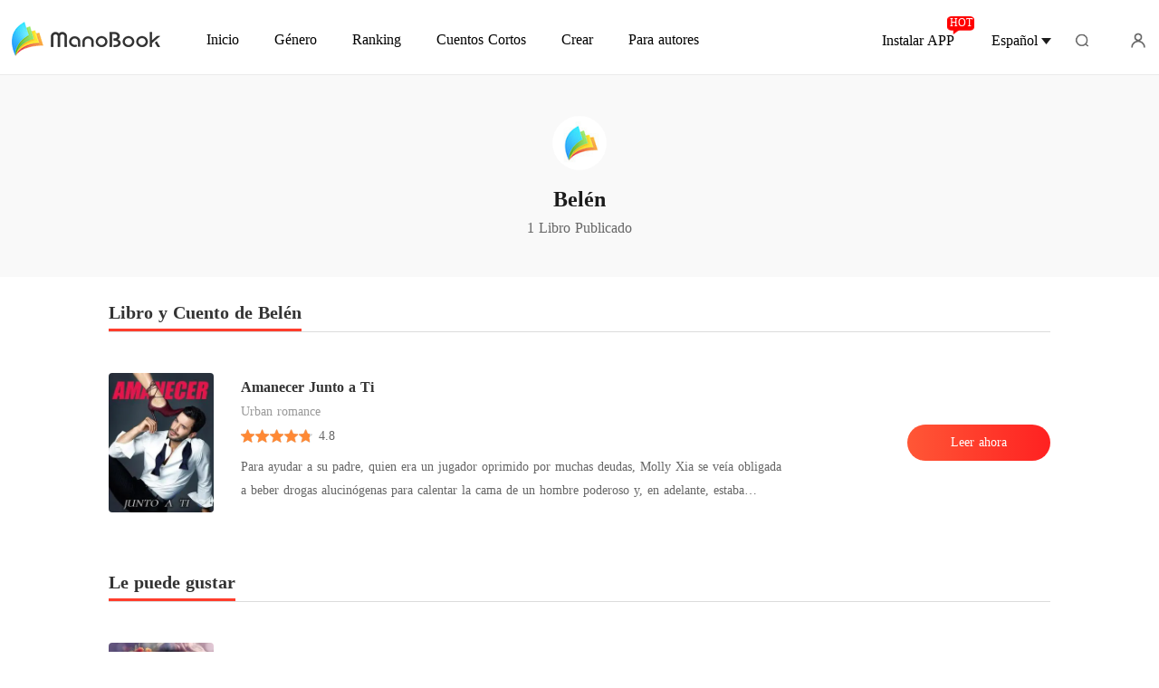

--- FILE ---
content_type: text/html; charset=utf-8
request_url: https://m.manobook.com/author/Bel%C3%A9n
body_size: 35501
content:
<!doctype html>
<html data-n-head-ssr lang="es" dir="ltr" data-n-head="%7B%22lang%22:%7B%22ssr%22:%22es%22%7D,%22dir%22:%7B%22ssr%22:%22ltr%22%7D%7D">
<head >
    <meta http-equiv="Expires" content="0"/>
    <meta http-equiv="Pragma" content="no-cache"/>
    <meta http-equiv="Cache-control" content="no-cache"/>
    <meta http-equiv="Cache" content="no-cache"/>
    <title>Belén Libros y Cuentos - Amanecer Junto a Ti - ManoBook</title><meta  charset="utf-8"/><meta  name="viewport" content="width=device-width, initial-scale=1.0, maximum-scale=1.0, minimum-scale=1.0, user-scalable=no"/><meta  name="keywords" content="Belén lista de libros,ManoBook,Amanecer Junto a Ti"/><meta  name="description" content="El último libro nuevo de Belén, todos los libros del autor de Amanecer Junto a Ti, lista completa de libros de Belén."/><link  rel="icon" type="image/x-icon" href="/favicon.ico"><link  rel="stylesheet" href="/swiper/swiper.min.css" defer><script  src="/sensorsdata.min.1.26.11.js" type="text/javascript" charset="utf-8" defer></script><script  src="/swiper/swiper-bundle.min.js" type="text/javascript" charset="utf-8" defer></script><script  src="/swiper/vue-awesome-swiper.js" type="text/javascript" charset="utf-8" defer></script><script  data-hid="gtm-script">if(!window._gtm_init){window._gtm_init=1;(function(w,n,d,m,e,p){w[d]=(w[d]==1||n[d]=='yes'||n[d]==1||n[m]==1||(w[e]&&w[e][p]&&w[e][p]()))?1:0})(window,navigator,'doNotTrack','msDoNotTrack','external','msTrackingProtectionEnabled');(function(w,d,s,l,x,y){w[x]={};w._gtm_inject=function(i){if(w.doNotTrack||w[x][i])return;w[x][i]=1;w[l]=w[l]||[];w[l].push({'gtm.start':new Date().getTime(),event:'gtm.js'});var f=d.getElementsByTagName(s)[0],j=d.createElement(s);j.async=true;j.src='https://www.googletagmanager.com/gtm.js?id='+i;f.parentNode.insertBefore(j,f);}})(window,document,'script','dataLayer','_gtm_ids','_gtm_inject')}</script><script  data-hid="google-tag-manager">!function(e,t,a,n,g){e[n]=e[n]||[],e[n].push({"gtm.start":(new Date).getTime(),event:"gtm.js"});var m=t.getElementsByTagName(a)[0],r=t.createElement(a);r.async=!0,r.src="https://www.googletagmanager.com/gtm.js?id=GTM-PWDLNZK",m.parentNode.insertBefore(r,m)}(window,document,"script","dataLayer")</script><script  data-hid="google-tag-manager-ldjson" type="application/ld+json">{"@context":"https://schema.org","@type":"WebSite","url":"https://m.manobook.com","potentialAction":[{"@type":"SearchAction","target":"https://m.manobook.com/searchHistory?keyword={search_term_string}","query-input":"required name=search_term_string"}]}</script><script  data-hid="google-tag-appinfo-ldjson" type="application/ld+json">{"@context":"https://schema.org","@type":"SoftwareApplication","name":"ManoBook","applicationCategory":"EntertainmentApplication","aggregateRating":{"@type":"AggregateRating","ratingValue":4.5,"ratingCount":142591},"offers":{"@type":"Offer","price":0}}</script><script  data-hid="ldjson-author-schema" type="application/ld+json">{"@context":"https://schema.org","@type":"ProfilePage","mainEntity":{"@type":"Person","name":"Belén"},"image":"https://m.manobook.com/_cd/img/logo_sp.f067217.jpg","url":"https://m.manobook.com/author/Belén-0"}</script><link rel="stylesheet" href="/_cd/css/b74b808.css"><link rel="stylesheet" href="/_cd/css/b2d5c14.css"><link rel="stylesheet" href="/_cd/css/dec8705.css"><link rel="stylesheet" href="/_cd/css/6ee4649.css"><link rel="stylesheet" href="/_cd/css/65dc75f.css"><link rel="stylesheet" href="/_cd/css/897f292.css"><link rel="stylesheet" href="/_cd/css/cad04b9.css"><link rel="stylesheet" href="/_cd/css/890996f.css"><link rel="stylesheet" href="/_cd/css/08b04fb.css"><link rel="stylesheet" href="/_cd/css/07d574c.css"><link rel="stylesheet" href="/_cd/css/aef6c51.css"><link rel="stylesheet" href="/_cd/css/1fb12a3.css"><link rel="stylesheet" href="/_cd/css/d791b19.css">
    <meta name="p:domain_verify" content="bddbabbe37ebf7eeddc05e449033573a"/>
    <script>var g_environment={ASPNETCORE_ENVIRONMENT:"pro",langenv:"sp"};!function(e){var o;if("function"==typeof define&&define.amd&&(define(e),o=!0),"object"==typeof exports&&(module.exports=e(),o=!0),!o){var n=window.Cookies,i=window.Cookies=e();i.noConflict=function(){return window.Cookies=n,i}}}((function(){function e(){for(var e=0,o={};e<arguments.length;e++){var n=arguments[e];for(var i in n)o[i]=n[i]}return o}function o(e){return e.replace(/(%[0-9A-Z]{2})+/g,decodeURIComponent)}return function n(i){function t(){}function r(o,n,r){if("undefined"!=typeof document){"number"==typeof(r=e({path:"/"},t.defaults,r)).expires&&(r.expires=new Date(1*new Date+864e5*r.expires)),r.expires=r.expires?r.expires.toUTCString():"";try{var c=JSON.stringify(n);/^[\{\[]/.test(c)&&(n=c)}catch(e){}n=i.write?i.write(n,o):encodeURIComponent(String(n)).replace(/%(23|24|26|2B|3A|3C|3E|3D|2F|3F|40|5B|5D|5E|60|7B|7D|7C)/g,decodeURIComponent),o=encodeURIComponent(String(o)).replace(/%(23|24|26|2B|5E|60|7C)/g,decodeURIComponent).replace(/[\(\)]/g,escape);var a="";for(var s in r)r[s]&&(a+="; "+s,!0!==r[s]&&(a+="="+r[s].split(";")[0]));return document.cookie=o+"="+n+a}}function c(e,n){if("undefined"!=typeof document){for(var t={},r=document.cookie?document.cookie.split("; "):[],c=0;c<r.length;c++){var a=r[c].split("="),s=a.slice(1).join("=");n||'"'!==s.charAt(0)||(s=s.slice(1,-1));try{var m=o(a[0]);if(s=(i.read||i)(s,m)||o(s),n)try{s=JSON.parse(s)}catch(e){}if(t[m]=s,e===m)break}catch(e){}}return e?t[e]:t}}return t.set=r,t.get=function(e){return c(e,!1)},t.getJSON=function(e){return c(e,!0)},t.remove=function(o,n){r(o,"",e(n,{expires:-1}))},t.defaults={},t.withConverter=n,t}((function(){}))})),Cookies.set("env",g_environment.ASPNETCORE_ENVIRONMENT),Cookies.set("lang",g_environment.langenv);var LANG=g_environment.langenv,ENV=g_environment.ASPNETCORE_ENVIRONMENT,ua="",ipad="",isIphone="",isAndroid="",isMobile="",hostList={ft:{pc:"www.cdreader.com",h5:"mob.cdreader.com"},en:{pc:"www.moboreader.com",h5:"m.moboreader.com"},sp:{pc:"www.manobook.com",h5:"m.manobook.com"},pt:{pc:"www.lera.mobi",h5:"m.lera.mobi"},fr:{pc:"www.kifflire.com",h5:"m.kifflire.com"},ru:{pc:"www.litradnovie.com",h5:"m.litradnovie.com"},jp:{pc:"www.soukainovel.com",h5:"m.soukainovel.com"},id:{pc:"www.bakisah.com",h5:"m.bakisah.com"},th:{pc:"www.meghabook.com",h5:"m.meghabook.com"}};try{if(isIphone=!(ipad=(ua=navigator.userAgent).match(/(iPad).*OS\s([\d_]+)/))&&ua.match(/(iPhone\sOS)\s([\d_]+)/),isAndroid=ua.match(/(Android)\s+([\d.]+)/),isMobile=isIphone||isAndroid,"micromessenger"==window.navigator.userAgent.toLowerCase().match(/MicroMessenger/i)){var system={win:!1,mac:!1},p=navigator.platform;system.win=0==p.indexOf("Win"),system.mac=0==p.indexOf("Mac"),isMobile=!system.win&&!system.mac}if(!isMobile){var url=window.location.href,isReplace=!1;(ENV.includes("dev")||ENV.includes("test")||ENV.includes("stage"))&&(window.location.href.includes("officialwebsitec1mobile")&&(isReplace=!0),url=window.location.href.replace("officialwebsitec1mobile","officialwebsitec1pc")),"pro"===ENV&&(window.location.href.includes(hostList[LANG].h5)&&(isReplace=!0),url=window.location.href.replace(hostList[LANG].h5,hostList[LANG].pc)),-1===window.location.host.indexOf("192.168")&&isReplace?window.location.href=url:console.log("url",url)}}catch(e){console.error(e)}var time=null;function setRem(){try{let e=document.documentElement.clientWidth||document.body.clientWidth,o=10;(document.location.pathname.indexOf("pay")>-1||document.location.pathname.indexOf("thirdPay")>-1)&&e>750&&(e=750),document.getElementsByTagName("html")[0].style.fontSize=e/o+"px"}catch(e){}}setRem(),window.onresize=function(){window&&(setRem(),clearTimeout(time),time=setTimeout(()=>{setRem()},1e3))},document.addEventListener("gesturestart",(function(e){e.preventDefault()}))</script>
</head>
<body >
<noscript  data-hid="gtm-noscript" data-pbody="true"></noscript><div data-server-rendered="true" id="__cd"><!----><div id="__layout"><div max="3" class="page-author" data-v-645db2da><div lang="sp" langTxt="[object Object]" class="header inner-header" data-v-bc5f84e6 data-v-645db2da><div class="header-top" data-v-bc5f84e6><div class="menu" data-v-bc5f84e6></div> <a href="/" title="ManoBook" data-v-bc5f84e6><div class="logo van-image" data-v-bc5f84e6><img src="/_cd/img/bookDetail-logo.ea50352.png" alt="ManoBook" class="van-image__img"><div class="van-image__loading"><i class="van-icon van-icon-photo van-image__loading-icon"><!----></i></div></div></a> <div class="head van-image van-image--round" data-v-bc5f84e6><img src="/_cd/img/head.e650802.jpg" alt="Login to ManoBook" class="van-image__img"></div> <div class="download" data-v-bc5f84e6><div class="flex" data-v-15de7939 data-v-bc5f84e6><!----> <div id="copyBtn" data-clipboard-text="" class="downloadIcon black" data-v-15de7939></div> <!----></div></div></div> <!----> <div class="toTop" style="display:none;" data-v-8ea05fce data-v-bc5f84e6 data-v-bc5f84e6><img src="[data-uri]" class="topIcon" data-v-8ea05fce> <p class="text" data-v-8ea05fce>TOP</p></div> <div class="bookDetail-user" data-v-02edad16 data-v-bc5f84e6><div class="van-overlay" style="display:none;" data-v-02edad16 data-v-02edad16></div> <div class="user-box" data-v-02edad16><div class="top flex-ac-js" data-v-02edad16><span class="van-ellipsis name" data-v-02edad16></span> <div class="right flex-ac" data-v-02edad16><img alt="icon" src="[data-uri]" class="icon" data-v-02edad16> <span data-v-02edad16>0</span></div></div> <div class="item flex-ac-js" data-v-02edad16><div class="left flex-ac" data-v-02edad16><img alt="icon" src="[data-uri]" class="icon" data-v-02edad16> <span data-v-02edad16>Recargar</span></div> <img alt="rightIcon" src="[data-uri]" class="rightIcon" data-v-02edad16></div> <div class="item flex-ac-js" data-v-02edad16><div class="left flex-ac" data-v-02edad16><img alt="icon" src="[data-uri]" class="icon" data-v-02edad16> <span data-v-02edad16>Historia</span></div> <img alt="rightIcon" src="[data-uri]" class="rightIcon" data-v-02edad16></div> <div class="item flex-ac-js" data-v-02edad16><div class="left flex-ac" data-v-02edad16><img alt="icon" src="[data-uri]" class="icon" data-v-02edad16> <span data-v-02edad16>Salir</span></div> <img alt="rightIcon" src="[data-uri]" class="rightIcon" data-v-02edad16></div> <div class="item flex-ac-js" data-v-02edad16><div class="left flex-ac" data-v-02edad16><img alt="icon" src="[data-uri]" class="icon" data-v-02edad16> <span data-v-02edad16>Instalar APP</span></div> <img alt="rightIcon" src="[data-uri]" class="rightIcon" data-v-02edad16></div> <div class="h50" data-v-02edad16></div></div></div> <div data-fetch-key="data-v-a1aaec02:0" data-v-a1aaec02 data-v-bc5f84e6><!----> <div class="list" data-v-a1aaec02><div class="pd-y-28" data-v-a1aaec02><a href="/" title="Inicio" class="item" data-v-a1aaec02><p data-v-a1aaec02>Inicio</p></a> <a href="/Books/Mujeres/Moderno" title="Género" class="item" data-v-a1aaec02><p data-v-a1aaec02>Género</p></a> <ul class="sub-menu" data-v-a1aaec02><li data-v-a1aaec02><a href="/Books/Mujeres/Modern" title="Modern" data-v-a1aaec02>
            Modern
          </a></li><li data-v-a1aaec02><a href="/Books/Mujeres/Werewolf" title="Werewolf" data-v-a1aaec02>
            Werewolf
          </a></li><li data-v-a1aaec02><a href="/Books/Mujeres/Short-stories" title="Short stories" data-v-a1aaec02>
            Short stories
          </a></li><li data-v-a1aaec02><a href="/Books/Mujeres/Romance" title="Romance" data-v-a1aaec02>
            Romance
          </a></li><li data-v-a1aaec02><a href="/Books/Mujeres/Billionaires" title="Billionaires" data-v-a1aaec02>
            Billionaires
          </a></li></ul> <a href="/ranking/M%C3%A1s-Vendidos" title="Ranking" class="item" data-v-a1aaec02><p data-v-a1aaec02>Ranking</p></a> <a href="/best-short-stories" title="Cuentos Cortos" class="item" data-v-a1aaec02><p data-v-a1aaec02>Cuentos Cortos</p></a></div></div></div> <div class="openApp flex-ac-js" data-v-4d9c3768 data-v-bc5f84e6><div class="left-box flex-ac" data-v-4d9c3768><img src="[data-uri]" alt="closeIcon" class="closeIcon" data-v-4d9c3768> <div class="info flex-ac" data-v-4d9c3768><img src="[data-uri]" alt="logo" class="logo" data-v-4d9c3768> <p data-v-4d9c3768>Obtenga su bonus en la App</p></div></div> <div id="copyBtn" data-clipboard-text="" class="right-box touch" data-v-4d9c3768>
    Abrir
  </div></div></div> <div class="top-box flex-ac-jc" data-v-645db2da><img src="/_cd/img/logo_sp.f067217.jpg" alt="ManoBook" class="t-logo" data-v-645db2da> <h1 class="authorName" data-v-645db2da>Belén</h1> <p class="num" data-v-645db2da>1 Libro Publicado</p></div> <div class="content" data-v-645db2da><h2 class="title-box" data-v-645db2da>Libro y Cuento de Belén</h2> <div role="feed" class="items van-list" data-v-645db2da> <div class="newBookItemV2 type_2" data-v-645db2da><a href="/bookDetail/141375/Urban-romance/Amanecer-Junto-a-Ti" class="item-left-box"><!----> <div class="bookImage book-image van-image" data-v-73761e3b><img src="https://cos-spres.cdreader.com/site-375(new)/0/141/coverorgin.jpg?v=17862f79f7e0e5fe3d187ec2df4dc99c&amp;imageMogr2/format/webp" alt="Amanecer Junto a Ti" class="van-image__img"><div class="van-image__loading"><i class="van-icon van-icon-photo van-image__loading-icon"><!----></i></div></div></a> <div class="right-box van-multi-ellipsis--l2"><a href="/bookDetail/141375/Urban-romance/Amanecer-Junto-a-Ti" class="flex"><h3 class="title van-multi-ellipsis--l2">Amanecer Junto a Ti</h3></a> <!----> <a href="/Books/Mujeres" class="authorName">Urban romance</a> <div class="scoreBox bookStar" data-v-68b1e2a0><div class="star-box" data-v-68b1e2a0><i class="star van-icon van-icon-star" data-v-68b1e2a0 data-v-68b1e2a0><!----></i> <i class="star van-icon van-icon-star" data-v-68b1e2a0 data-v-68b1e2a0><!----></i> <i class="star van-icon van-icon-star" data-v-68b1e2a0 data-v-68b1e2a0><!----></i> <i class="star van-icon van-icon-star" data-v-68b1e2a0 data-v-68b1e2a0><!----></i> <i class="star van-icon van-icon-star" data-v-68b1e2a0 data-v-68b1e2a0><!----></i> <div class="star-box star-box-active" style="width:96%;" data-v-68b1e2a0><i class="star van-icon van-icon-star" data-v-68b1e2a0 data-v-68b1e2a0><!----></i> <i class="star van-icon van-icon-star" data-v-68b1e2a0 data-v-68b1e2a0><!----></i> <i class="star van-icon van-icon-star" data-v-68b1e2a0 data-v-68b1e2a0><!----></i> <i class="star van-icon van-icon-star" data-v-68b1e2a0 data-v-68b1e2a0><!----></i> <i class="star van-icon van-icon-star" data-v-68b1e2a0 data-v-68b1e2a0><!----></i></div></div> <span class="score" data-v-68b1e2a0>4.8</span></div> <a href="/bookDetail/141375/Urban-romance/Amanecer-Junto-a-Ti" class="desc van-multi-ellipsis--l2">Para ayudar a su padre, quien era un jugador oprimido por muchas deudas, Molly Xia se veía obligada a beber drogas alucinógenas para calentar la cama de un hombre poderoso y, en adelante, estaba destinada a convertirse en su juguete sexual. Después de haber pasado por una ruptura dura, Brian Long, un hombre frío e indiferente, consideraba a Molly como nada más que un reemplazo físico para su ex novia. Cuando escaparon de situaciones que amenazarían la vida, Brian y Molly estaban profundamente enredados en una compleja relación de amor y odio. Justo cuando Brian decidió abrirle su corazón a ella, su ex novia desaparecida regresó para reclamar su lugar en su corazón.</a> <!----> <!----></div></div><div class="van-list__placeholder"></div></div></div> <div class="content like" data-v-645db2da><h2 class="title-box" data-v-645db2da>Le puede gustar</h2> <div class="newBookItemV2 type_2" data-v-645db2da><a href="/bookDetail/15223375/Urban-romance/Se%C3%B1orita-Ladrona-Paga-la-Cuenta" class="item-left-box"><!----> <div class="bookImage book-image van-image" data-v-73761e3b><img src="https://cos-spres.cdreader.com/site-375(new)/0/15223/coverorgin.jpg?v=c39ff00ba3603bb3193906f8f4267a64&amp;imageMogr2/format/webp" alt="Señorita Ladrona, Paga la Cuenta" class="van-image__img"><div class="van-image__loading"><i class="van-icon van-icon-photo van-image__loading-icon"><!----></i></div></div></a> <div class="right-box van-multi-ellipsis--l2"><a href="/bookDetail/15223375/Urban-romance/Se%C3%B1orita-Ladrona-Paga-la-Cuenta" class="flex"><h3 class="title van-multi-ellipsis--l2">Señorita Ladrona, Paga la Cuenta</h3></a> <!----> <a href="/author/POWER-READING-158675618" class="authorName">POWER READING</a> <div class="scoreBox bookStar" data-v-68b1e2a0><div class="star-box" data-v-68b1e2a0><i class="star van-icon van-icon-star" data-v-68b1e2a0 data-v-68b1e2a0><!----></i> <i class="star van-icon van-icon-star" data-v-68b1e2a0 data-v-68b1e2a0><!----></i> <i class="star van-icon van-icon-star" data-v-68b1e2a0 data-v-68b1e2a0><!----></i> <i class="star van-icon van-icon-star" data-v-68b1e2a0 data-v-68b1e2a0><!----></i> <i class="star van-icon van-icon-star" data-v-68b1e2a0 data-v-68b1e2a0><!----></i> <div class="star-box star-box-active" style="width:100%;" data-v-68b1e2a0><i class="star van-icon van-icon-star" data-v-68b1e2a0 data-v-68b1e2a0><!----></i> <i class="star van-icon van-icon-star" data-v-68b1e2a0 data-v-68b1e2a0><!----></i> <i class="star van-icon van-icon-star" data-v-68b1e2a0 data-v-68b1e2a0><!----></i> <i class="star van-icon van-icon-star" data-v-68b1e2a0 data-v-68b1e2a0><!----></i> <i class="star van-icon van-icon-star" data-v-68b1e2a0 data-v-68b1e2a0><!----></i></div></div> <span class="score" data-v-68b1e2a0>5.0</span></div> <a href="/bookDetail/15223375/Urban-romance/Se%C3%B1orita-Ladrona-Paga-la-Cuenta" class="desc van-multi-ellipsis--l2">"Valeria Brown era hija única de la familia adinerada Brown, pero Ashley, su mejor amiga y la madre de esta misma chica quería quitárselo todo. Encima, Mason la traicionó, con quien Valeria cumplía 4 años de novios.

Valeria les sorprendió a Ashley y Mason cuando tenían intimidad en el coche. Sin embargo, a Ashley no le daba ninguna vergüenza la relación con Mason. Incluso puso un filtro en el té de Valeria y pidió a un proxeneta a quitar la virginidad de Valeria.

Un desconocido presenció lo que hacía Ashley y espantó al proxeneta.

Valeria se despertó y vio al extraño que dormía a su lado. Inesperadamente, resultó que era un CEO rico quién pasó una noche con ella."
</a> <!----> <!----></div></div><div class="newBookItemV2 type_2" data-v-645db2da><a href="/bookDetail/18147375/Urban-romance/Ojos-Robados-Coraz%C3%B3n-Roto" class="item-left-box"><!----> <div class="bookImage book-image van-image" data-v-73761e3b><img src="https://cos-spres.cdreader.com/site-375(new)/0/18147/coverorgin.jpg?v=d48f482e646a47ea2dba037b7b52bae7&amp;imageMogr2/format/webp" alt="Ojos Robados, Corazón Roto" class="van-image__img"><div class="van-image__loading"><i class="van-icon van-icon-photo van-image__loading-icon"><!----></i></div></div></a> <div class="right-box van-multi-ellipsis--l2"><a href="/bookDetail/18147375/Urban-romance/Ojos-Robados-Coraz%C3%B3n-Roto" class="flex"><h3 class="title van-multi-ellipsis--l2">Ojos Robados, Corazón Roto</h3></a> <!----> <a href="/author/Li-Xiamu-38361828" class="authorName">Li Xiamu</a> <div class="scoreBox bookStar" data-v-68b1e2a0><div class="star-box" data-v-68b1e2a0><i class="star van-icon van-icon-star" data-v-68b1e2a0 data-v-68b1e2a0><!----></i> <i class="star van-icon van-icon-star" data-v-68b1e2a0 data-v-68b1e2a0><!----></i> <i class="star van-icon van-icon-star" data-v-68b1e2a0 data-v-68b1e2a0><!----></i> <i class="star van-icon van-icon-star" data-v-68b1e2a0 data-v-68b1e2a0><!----></i> <i class="star van-icon van-icon-star" data-v-68b1e2a0 data-v-68b1e2a0><!----></i> <div class="star-box star-box-active" style="width:100%;" data-v-68b1e2a0><i class="star van-icon van-icon-star" data-v-68b1e2a0 data-v-68b1e2a0><!----></i> <i class="star van-icon van-icon-star" data-v-68b1e2a0 data-v-68b1e2a0><!----></i> <i class="star van-icon van-icon-star" data-v-68b1e2a0 data-v-68b1e2a0><!----></i> <i class="star van-icon van-icon-star" data-v-68b1e2a0 data-v-68b1e2a0><!----></i> <i class="star van-icon van-icon-star" data-v-68b1e2a0 data-v-68b1e2a0><!----></i></div></div> <span class="score" data-v-68b1e2a0>5.0</span></div> <a href="/bookDetail/18147375/Urban-romance/Ojos-Robados-Coraz%C3%B3n-Roto" class="desc van-multi-ellipsis--l2">Corrí por los pasillos estériles del hospital, con el corazón desbocado.

Después de semanas de oscuridad, Ricardo, el amor de mi vida, por fin había despertado.

Al llegar a su puerta, grité su nombre, las lágrimas de felicidad nublando mi vista.

Pero en la habitación, junto a mi prometido, estaba Isabel, la hija de una de las familias más ricas de la ciudad, con una sonrisa de triunfo.

«¿Quién eres tú?», me soltó Ricardo, con una voz helada que no reconocí.

Luego de 15 años juntos, me miraba con mis propios ojos, los ojos que le doné para que pudiera volver a ver.

«Mi prometida está aquí, aléjate», añadió, y mi mundo se vino abajo.

Isabel, con falsa compasión, me dijo: «Sé que siempre te ha gustado Ricardo, pero eres solo una sirvienta de nuestra casa. Por favor, no lo molestes».

«¿Sirvienta?», susurré, confundida.

Su madre, con una risa cruel, sentenció: «Mi hijo jamás se comprometería con alguien como tú. Isabel es su prometida, ella le donó las córneas».

La hermana de Ricardo añadió: «Eres una trepadora. Pensaste que con el accidente podrías aprovecharte. La gente como tú siempre tiene su lugar. Y el tuyo no es aquí».

La humillación me quemaba. Me habían robado a mi hombre, mi sacrificio, mi identidad.

«¡No! ¡Eso es mentira! ¡Yo le doné mis ojos! ¡Ricardo, tienes que recordarme!», grité.

Pero su madre ordenó a seguridad que me sacaran al grito de: «¡Vuelve a la mansión ahora mismo! ¡Tienes que preparar la cena! ¡Es lo único para lo que sirves!».

Él solo me miró con indiferencia mientras me arrastraban fuera, rompiéndome el corazón.

Atrapada en esa mansión, me obligaron a cocinar para los que me habían destruido.

Un día, Isabel derramó té caliente sobre mí y Laura, su hermana, me empujó contra la estufa.

Yo, con la piel ardiendo, susurré: «Por favor, necesito algo para la quemadura».

Laura se rio: «Deberías estar agradecida de tener un techo. Limpia ese desastre. Ricardo tiene hambre».

«Por favor, solo déjame hablar con él. Él me escuchará», supliqué.

Entonces, Laura me empujó de nuevo, y mi mano chocó con la olla caliente.

«¡Ya basta!», gritó una voz, era Ricardo, con el ceño fruncido.

Isabel y Laura mintieron, diciendo que me había quemado sola y que estaba obsesionada.

Él se acercó y, sin dudarlo, me soltó: «No sé quién eres, pero ya me cansé de tus mentiras y tu escándalo. Isabel es la mujer que amo. Tú no eres nadie».

Me agarró el brazo herido.

«No vuelvas a molestar a mi familia».

Me soltó con un empujón.

El hombre que me prometió amor eterno, me trataba como basura.

Ese día, mientras limpiaba, vi cómo desenterraban los cactus, el símbolo de nuestro amor.

«¡No! ¡Deténganse! ¡Son míos!», grité, defendiéndolos.

Isabel se burló: «Nada en esta casa es tuyo. Eres una empleada. Quítate o te despido».

Ricardo apareció y, con rabia, empezó a arrancar los cactus con sus propias manos.

Me lanzó uno, las espinas se incrustaron en mi brazo.

«¡No quiero volver a ver tu cara en esta casa!», me gritó.

«Lárgate. Estás despedida», sentenció Isabel.

Me arrojaron mis cosas a la calle. Me quedé allí, en la acera, arrodillada, mi vida reducida a cenizas y espinas.

¿Cómo pude perderlo todo por la amnesia de él y la malicia de ellos?

Debería haber muerto en ese terremoto.

Un día mi esposo me amó, me adoró, y al día siguiente me golpeó y me echó a la calle.

Me encontró Eduardo, el primo de Ricardo. Me miró con compasión, curó mis heridas.

«Cásate conmigo», me dijo. «Te protegeré. Nadie volverá a lastimarte».

Asentí, sin entender aún por qué.

Pero esa noche, Ricardo encontró algo que podría cambiarlo todo: un viejo álbum lleno de fotos nuestras.</a> <!----> <!----></div></div><div class="newBookItemV2 type_2" data-v-645db2da><a href="/bookDetail/20650375/Urban-romance/La-redenci%C3%B3n-de-la-viuda-billonaria" class="item-left-box"><!----> <div class="bookImage book-image van-image" data-v-73761e3b><img src="https://cos-spres.cdreader.com/site-375(new)/0/20650/coverorgin.jpg?v=ef64bb635055e42c1f08705669dc09c1&amp;imageMogr2/format/webp" alt="La redención de la viuda billonaria" class="van-image__img"><div class="van-image__loading"><i class="van-icon van-icon-photo van-image__loading-icon"><!----></i></div></div></a> <div class="right-box van-multi-ellipsis--l2"><a href="/bookDetail/20650375/Urban-romance/La-redenci%C3%B3n-de-la-viuda-billonaria" class="flex"><h3 class="title van-multi-ellipsis--l2">La redención de la viuda billonaria</h3></a> <!----> <a href="/author/Demetris-Ardolino-39132124" class="authorName">Demetris Ardolino</a> <div class="scoreBox bookStar" data-v-68b1e2a0><div class="star-box" data-v-68b1e2a0><i class="star van-icon van-icon-star" data-v-68b1e2a0 data-v-68b1e2a0><!----></i> <i class="star van-icon van-icon-star" data-v-68b1e2a0 data-v-68b1e2a0><!----></i> <i class="star van-icon van-icon-star" data-v-68b1e2a0 data-v-68b1e2a0><!----></i> <i class="star van-icon van-icon-star" data-v-68b1e2a0 data-v-68b1e2a0><!----></i> <i class="star van-icon van-icon-star" data-v-68b1e2a0 data-v-68b1e2a0><!----></i> <div class="star-box star-box-active" style="width:100%;" data-v-68b1e2a0><i class="star van-icon van-icon-star" data-v-68b1e2a0 data-v-68b1e2a0><!----></i> <i class="star van-icon van-icon-star" data-v-68b1e2a0 data-v-68b1e2a0><!----></i> <i class="star van-icon van-icon-star" data-v-68b1e2a0 data-v-68b1e2a0><!----></i> <i class="star van-icon van-icon-star" data-v-68b1e2a0 data-v-68b1e2a0><!----></i> <i class="star van-icon van-icon-star" data-v-68b1e2a0 data-v-68b1e2a0><!----></i></div></div> <span class="score" data-v-68b1e2a0>5.0</span></div> <a href="/bookDetail/20650375/Urban-romance/La-redenci%C3%B3n-de-la-viuda-billonaria" class="desc van-multi-ellipsis--l2">Durante tres años, mi esposo, Mateo Garza, tuvo disfunción eréctil. O eso me dijo él. Fui yo quien lo sacó de un coche en llamas, y este matrimonio fue su promesa de atesorar las manos que lo salvaron.

Pero esta noche, lo escuché hablando con mi cuñada, Valeria. Confesó que su condición era una mentira para evitar tocarme, y que siempre la había amado a ella. Nuestro matrimonio era solo una farsa para complacer a su abuelo.

Las traiciones no pararon. Afirmó que fue ella quien lo salvó. Me abandonó durante un deslave para rescatarla a ella. Cuando desperté en el hospital con las costillas rotas, me pidió que donara piel de mi pierna para arreglar un rasguño en la cara de ella.

Quería mutilar mi cuerpo por la mujer que me robó la vida, la mujer que llevaba a su hijo secreto. Mi amor era una carga, mi sacrificio un chiste del que se reían a puerta cerrada.

Entonces descubrí la verdad final, la que me destrozó el alma: nuestra acta de matrimonio era falsa. Nunca fui su esposa, solo un reemplazo.

Esa noche, tomé mi teléfono y llamé a la única persona de la que él me había advertido que me alejara.

—Álex —susurré, con la voz rota—. Necesito irme. ¿Puedes verme en Europa?</a> <!----> <!----></div></div><div class="newBookItemV2 type_2" data-v-645db2da><a href="/bookDetail/19555375/Urban-romance/La-falsa-esposa-del-multimillonario-mi-venganza" class="item-left-box"><!----> <div class="bookImage book-image van-image" data-v-73761e3b><img src="https://cos-spres.cdreader.com/site-375(new)/0/19555/coverorgin.jpg?v=d63c6a5495c4ddb6cbfe13d45d0bd68e&amp;imageMogr2/format/webp" alt="La falsa esposa del multimillonario, mi venganza" class="van-image__img"><div class="van-image__loading"><i class="van-icon van-icon-photo van-image__loading-icon"><!----></i></div></div></a> <div class="right-box van-multi-ellipsis--l2"><a href="/bookDetail/19555375/Urban-romance/La-falsa-esposa-del-multimillonario-mi-venganza" class="flex"><h3 class="title van-multi-ellipsis--l2">La falsa esposa del multimillonario, mi venganza</h3></a> <!----> <a href="/author/Leontyne-Brymer-39132124" class="authorName">Leontyne Brymer</a> <div class="scoreBox bookStar" data-v-68b1e2a0><div class="star-box" data-v-68b1e2a0><i class="star van-icon van-icon-star" data-v-68b1e2a0 data-v-68b1e2a0><!----></i> <i class="star van-icon van-icon-star" data-v-68b1e2a0 data-v-68b1e2a0><!----></i> <i class="star van-icon van-icon-star" data-v-68b1e2a0 data-v-68b1e2a0><!----></i> <i class="star van-icon van-icon-star" data-v-68b1e2a0 data-v-68b1e2a0><!----></i> <i class="star van-icon van-icon-star" data-v-68b1e2a0 data-v-68b1e2a0><!----></i> <div class="star-box star-box-active" style="width:100%;" data-v-68b1e2a0><i class="star van-icon van-icon-star" data-v-68b1e2a0 data-v-68b1e2a0><!----></i> <i class="star van-icon van-icon-star" data-v-68b1e2a0 data-v-68b1e2a0><!----></i> <i class="star van-icon van-icon-star" data-v-68b1e2a0 data-v-68b1e2a0><!----></i> <i class="star van-icon van-icon-star" data-v-68b1e2a0 data-v-68b1e2a0><!----></i> <i class="star van-icon van-icon-star" data-v-68b1e2a0 data-v-68b1e2a0><!----></i></div></div> <span class="score" data-v-68b1e2a0>5.0</span></div> <a href="/bookDetail/19555375/Urban-romance/La-falsa-esposa-del-multimillonario-mi-venganza" class="desc van-multi-ellipsis--l2">Después de tres años en el extranjero, volví a casa para darle una sorpresa a mi esposo secreto, el multimillonario tecnológico Ricardo Villarreal. Por fin era el director general del imperio de su familia, y yo creía que nuestra vida juntos estaba a punto de comenzar.

Pero la sorpresa me la llevé yo. Lo primero que supe no fue por él, sino por las noticias de última hora: Ricardo estaba comprometido con una influencer llamada Valeria Torres, su supuesto amor perdido de la infancia.

Mi mundo se hizo añicos cuando vi su foto. Tenía mi cara. Entonces la verdad se desveló, cada pieza más espeluznante que la anterior. Valeria era mi media hermana. Nuestro matrimonio de tres años era un documento falso, una obra cruel que él montó porque yo era un sustituto conveniente para la mujer con la que en realidad estuvo casado todo este tiempo.

No era solo un mentiroso; era un monstruo. Me atrajo a un hospital con el pretexto de cuidarme, solo para revelar su verdadero plan: obligarme a un trasplante de tejido para salvar la vida de Valeria.

Pero mientras yacía en esa cama de hospital, prisionera a la espera de ser despojada de mis órganos, grabé una conversación que convirtió mi dolor en furia ciega. No solo me habían robado a mi esposo y mi futuro, habían asesinado a mi madre.

Pensaron que yo era una víctima de la que podían deshacerse. Estaban a punto de descubrir que yo sería la arquitecta de su ruina.</a> <!----> <!----></div></div><div class="newBookItemV2 type_2" data-v-645db2da><a href="/bookDetail/18773375/Urban-romance/De-Ahogada-a-Amada-Una-Segunda-Oportunidad" class="item-left-box"><!----> <div class="bookImage book-image van-image" data-v-73761e3b><img src="https://cos-spres.cdreader.com/site-375(new)/0/18773/coverorgin.jpg?v=ec5df7f87de7add63269e618c24fb587&amp;imageMogr2/format/webp" alt="De Ahogada a Amada: Una Segunda Oportunidad" class="van-image__img"><div class="van-image__loading"><i class="van-icon van-icon-photo van-image__loading-icon"><!----></i></div></div></a> <div class="right-box van-multi-ellipsis--l2"><a href="/bookDetail/18773375/Urban-romance/De-Ahogada-a-Amada-Una-Segunda-Oportunidad" class="flex"><h3 class="title van-multi-ellipsis--l2">De Ahogada a Amada: Una Segunda Oportunidad</h3></a> <!----> <a href="/author/Smoke-39132124" class="authorName">Smoke</a> <div class="scoreBox bookStar" data-v-68b1e2a0><div class="star-box" data-v-68b1e2a0><i class="star van-icon van-icon-star" data-v-68b1e2a0 data-v-68b1e2a0><!----></i> <i class="star van-icon van-icon-star" data-v-68b1e2a0 data-v-68b1e2a0><!----></i> <i class="star van-icon van-icon-star" data-v-68b1e2a0 data-v-68b1e2a0><!----></i> <i class="star van-icon van-icon-star" data-v-68b1e2a0 data-v-68b1e2a0><!----></i> <i class="star van-icon van-icon-star" data-v-68b1e2a0 data-v-68b1e2a0><!----></i> <div class="star-box star-box-active" style="width:100%;" data-v-68b1e2a0><i class="star van-icon van-icon-star" data-v-68b1e2a0 data-v-68b1e2a0><!----></i> <i class="star van-icon van-icon-star" data-v-68b1e2a0 data-v-68b1e2a0><!----></i> <i class="star van-icon van-icon-star" data-v-68b1e2a0 data-v-68b1e2a0><!----></i> <i class="star van-icon van-icon-star" data-v-68b1e2a0 data-v-68b1e2a0><!----></i> <i class="star van-icon van-icon-star" data-v-68b1e2a0 data-v-68b1e2a0><!----></i></div></div> <span class="score" data-v-68b1e2a0>5.0</span></div> <a href="/bookDetail/18773375/Urban-romance/De-Ahogada-a-Amada-Una-Segunda-Oportunidad" class="desc van-multi-ellipsis--l2">Entré al Registro Civil, lista para hacer pedazos mi solicitud de matrimonio. Se había acabado.

Horas antes, había despertado en la cama de un hospital. Mi prometido, Alejandro, estaba a mi lado, con una máscara de fastidio en el rostro. Me ordenó que le pidiera perdón a Kenia, la mujer que acababa de empujarme a un lago helado, casi matándome.

A través del agua turbulenta, había visto a Alejandro pasar nadando a mi lado, directo hacia Kenia, que fingía ahogarse. Él se creyó sus mentiras, acusándome de haberla atacado, a pesar de la herida que casi me cuesta la vida.

Ignoró mi dolor, mi sacrificio, mis años de lealtad. Todo por una mujer que ya lo había traicionado antes. Incluso usó mis propios valores en mi contra, diciéndome que debía "pensar en los demás antes que en mí".

Estaba cansada. Tan increíblemente cansada. El casi ahogamiento había sido un bautizo. Por fin lo entendí: no podía arreglar esto. No podía ganar su amor.

Cuando volví a casa, él ya le había dado a Kenia mi preciado té de hierbas, ese que usaba para mi dolor crónico. Luego me degradó a ser una invitada en mi propia casa, ordenándome que cocinara para ella. Era hora de quemar el último puente.</a> <!----> <!----></div></div><div class="newBookItemV2 type_2" data-v-645db2da><a href="/bookDetail/14080375/Urban-romance/Los-Lios-de-Serena-4" class="item-left-box"><!----> <div class="bookImage book-image van-image" data-v-73761e3b><img src="https://cos-spres.cdreader.com/site-375(new)/0/14080/coverorgin.jpg?v=1cf4b560dad7317c6205c7739b28aae4&amp;imageMogr2/format/webp" alt="Los Lios de Serena 4" class="van-image__img"><div class="van-image__loading"><i class="van-icon van-icon-photo van-image__loading-icon"><!----></i></div></div></a> <div class="right-box van-multi-ellipsis--l2"><a href="/bookDetail/14080375/Urban-romance/Los-Lios-de-Serena-4" class="flex"><h3 class="title van-multi-ellipsis--l2">Los Lios de Serena 4</h3></a> <!----> <a href="/author/OSIRIS2775-116635778" class="authorName">OSIRIS2775</a> <div class="scoreBox bookStar" data-v-68b1e2a0><div class="star-box" data-v-68b1e2a0><i class="star van-icon van-icon-star" data-v-68b1e2a0 data-v-68b1e2a0><!----></i> <i class="star van-icon van-icon-star" data-v-68b1e2a0 data-v-68b1e2a0><!----></i> <i class="star van-icon van-icon-star" data-v-68b1e2a0 data-v-68b1e2a0><!----></i> <i class="star van-icon van-icon-star" data-v-68b1e2a0 data-v-68b1e2a0><!----></i> <i class="star van-icon van-icon-star" data-v-68b1e2a0 data-v-68b1e2a0><!----></i> <div class="star-box star-box-active" style="width:100%;" data-v-68b1e2a0><i class="star van-icon van-icon-star" data-v-68b1e2a0 data-v-68b1e2a0><!----></i> <i class="star van-icon van-icon-star" data-v-68b1e2a0 data-v-68b1e2a0><!----></i> <i class="star van-icon van-icon-star" data-v-68b1e2a0 data-v-68b1e2a0><!----></i> <i class="star van-icon van-icon-star" data-v-68b1e2a0 data-v-68b1e2a0><!----></i> <i class="star van-icon van-icon-star" data-v-68b1e2a0 data-v-68b1e2a0><!----></i></div></div> <span class="score" data-v-68b1e2a0>5.0</span></div> <a href="/bookDetail/14080375/Urban-romance/Los-Lios-de-Serena-4" class="desc van-multi-ellipsis--l2">Sinopsis:


	Esta es la cuarta parte de esta novela, en donde la vida no deja de darle sinsabores a Serena, en donde un ataque tras otro sucede hasta que logra imponerse a todo y trata de vivir en paz.

	Max sigue a su lado intentando protegerla, pero ella es más rápida en cuanto a proteger y defender a los que están bajo su cuidado y considera como los suyos; y así una vez más tendrá que defenderse con una diferencia de números, ellos son más, pero ella es una McNamara, eso es la diferencia.

	El peso de su legado es antiguo y una vez que se sabe, la familia de sangre casi se extingue, pero ella ha sabido hacerse de otra familia una que es grande y que está dispuesta a protegerla y a seguirla, sea cual sea su viaje.

	¿Encontrará al final de su camino la paz? ¿Podrá ser feliz al fin? Eso es algo que solo el destino sabe.




</a> <!----> <!----></div></div><div class="newBookItemV2 type_2" data-v-645db2da><a href="/bookDetail/18305375/Urban-romance/No-Quedo-Odios-Tras-noche" class="item-left-box"><!----> <div class="bookImage book-image van-image" data-v-73761e3b><img src="https://cos-spres.cdreader.com/site-375(new)/0/18305/coverorgin.jpg?v=62fab9432bbd6d52d0a9604525da9e5b&amp;imageMogr2/format/webp" alt="No Quedo Odios Tras noche" class="van-image__img"><div class="van-image__loading"><i class="van-icon van-icon-photo van-image__loading-icon"><!----></i></div></div></a> <div class="right-box van-multi-ellipsis--l2"><a href="/bookDetail/18305375/Urban-romance/No-Quedo-Odios-Tras-noche" class="flex"><h3 class="title van-multi-ellipsis--l2">No Quedo Odios Tras noche</h3></a> <!----> <a href="/author/Neilla-Steedly-38361828" class="authorName">Neilla Steedly</a> <div class="scoreBox bookStar" data-v-68b1e2a0><div class="star-box" data-v-68b1e2a0><i class="star van-icon van-icon-star" data-v-68b1e2a0 data-v-68b1e2a0><!----></i> <i class="star van-icon van-icon-star" data-v-68b1e2a0 data-v-68b1e2a0><!----></i> <i class="star van-icon van-icon-star" data-v-68b1e2a0 data-v-68b1e2a0><!----></i> <i class="star van-icon van-icon-star" data-v-68b1e2a0 data-v-68b1e2a0><!----></i> <i class="star van-icon van-icon-star" data-v-68b1e2a0 data-v-68b1e2a0><!----></i> <div class="star-box star-box-active" style="width:100%;" data-v-68b1e2a0><i class="star van-icon van-icon-star" data-v-68b1e2a0 data-v-68b1e2a0><!----></i> <i class="star van-icon van-icon-star" data-v-68b1e2a0 data-v-68b1e2a0><!----></i> <i class="star van-icon van-icon-star" data-v-68b1e2a0 data-v-68b1e2a0><!----></i> <i class="star van-icon van-icon-star" data-v-68b1e2a0 data-v-68b1e2a0><!----></i> <i class="star van-icon van-icon-star" data-v-68b1e2a0 data-v-68b1e2a0><!----></i></div></div> <span class="score" data-v-68b1e2a0>5.0</span></div> <a href="/bookDetail/18305375/Urban-romance/No-Quedo-Odios-Tras-noche" class="desc van-multi-ellipsis--l2">El anillo de compromiso de Sofía Rojas, un brillante símbolo de su amor por Mateo Díaz, un exitoso empresario, se sentía de repente como una cadena. Había sacrificado todo, trabajando 72 horas sin dormir, para salvar la empresa de Mateo de la ruina, creyendo en su recompensa: un futuro juntos.

Pero en la fiesta de celebración, la aparición de Camila Soto, la ex de Mateo, lo cambió todo. Los celos y las provocaciones de Camila desataron la furia de Mateo, quien, en lugar de defender a Sofía, la acusó de humillarle públicamente.

El castigo fue un cruel "juego". Mateo, ante una multitud sedienta de morbo, le arrancó el anillo a Sofía, declarando que la apuesta inicial era su dignidad. Al día siguiente, en un club privado, Sofía fue obligada a un interrogatorio humillante donde sus recuerdos más preciados fueron destruidos: el relicario de su abuela, pisoteado por Camila, y el contrato fundacional de su padre, arrojado al fuego. Incluso le cortaron un mechón de su cabello.

¿Por qué Mateo, el hombre al que había salvado y amado, la sometía a esta tortura pública? ¿Qué había hecho ella para merecer tal desprecio y humillación?

En la última ronda, Mateo lanzó la apuesta final: la ruina de la familia de Sofía. Desesperada, Sofía recurrió al antiguo arte de su abuela, el "compartir el corazón", transfiriendo todo su dolor a Mateo. La conexión la mató, pero hizo que Mateo experimentara su sufrimiento y comprendiera la verdad del sacrificio de Sofía, un amor incondicional que él había destruido.</a> <!----> <!----></div></div><div class="newBookItemV2 type_2" data-v-645db2da><a href="/bookDetail/2375/Urban-romance/Mi-Querido-General" class="item-left-box"><!----> <div class="bookImage book-image van-image" data-v-73761e3b><img src="https://cos-spres.cdreader.com/site-375(new)/0/2/coverorgin.jpg?v=106bfc5b29878505b03776a893e41933&amp;imageMogr2/format/webp" alt="Mi Querido General" class="van-image__img"><div class="van-image__loading"><i class="van-icon van-icon-photo van-image__loading-icon"><!----></i></div></div></a> <div class="right-box van-multi-ellipsis--l2"><a href="/bookDetail/2375/Urban-romance/Mi-Querido-General" class="flex"><h3 class="title van-multi-ellipsis--l2">Mi Querido General</h3></a> <!----> <a href="/author/Rosario-39132124" class="authorName">Rosario</a> <div class="scoreBox bookStar" data-v-68b1e2a0><div class="star-box" data-v-68b1e2a0><i class="star van-icon van-icon-star" data-v-68b1e2a0 data-v-68b1e2a0><!----></i> <i class="star van-icon van-icon-star" data-v-68b1e2a0 data-v-68b1e2a0><!----></i> <i class="star van-icon van-icon-star" data-v-68b1e2a0 data-v-68b1e2a0><!----></i> <i class="star van-icon van-icon-star" data-v-68b1e2a0 data-v-68b1e2a0><!----></i> <i class="star van-icon van-icon-star" data-v-68b1e2a0 data-v-68b1e2a0><!----></i> <div class="star-box star-box-active" style="width:96%;" data-v-68b1e2a0><i class="star van-icon van-icon-star" data-v-68b1e2a0 data-v-68b1e2a0><!----></i> <i class="star van-icon van-icon-star" data-v-68b1e2a0 data-v-68b1e2a0><!----></i> <i class="star van-icon van-icon-star" data-v-68b1e2a0 data-v-68b1e2a0><!----></i> <i class="star van-icon van-icon-star" data-v-68b1e2a0 data-v-68b1e2a0><!----></i> <i class="star van-icon van-icon-star" data-v-68b1e2a0 data-v-68b1e2a0><!----></i></div></div> <span class="score" data-v-68b1e2a0>4.8</span></div> <a href="/bookDetail/2375/Urban-romance/Mi-Querido-General" class="desc van-multi-ellipsis--l2">Cuando su novio la traicionó, toda la luz y la alegría desaparecieron de la vida de Marina. Abandonada, sin esperanza, se casó con un hombre que apenas había conocido, pero nunca había esperado que él fuera el tío de su ex novio.

Marina creía que finalmente había encontrado su felicidad, pero no tenía idea de los oscuros secretos que estaban destinados a revelarse y perseguirla por siempre.

Con la ayuda del enemigo de su marido, ella se escapó de su matrimonio, pero a un costo que nunca había imaginado que tendría que pagar. Cinco años más tarde, volvió a cruzarse accidentalmente con las mismas personas de las que había huido.</a> <!----> <!----></div></div><div class="newBookItemV2 type_2" data-v-645db2da><a href="/bookDetail/21747375/Urban-romance/Ella-arrasa-con-estilo-tras-deshacerse-del-canalla" class="item-left-box"><!----> <div class="bookImage book-image van-image" data-v-73761e3b><img src="https://cos-spres.cdreader.com/site-375(new)/0/21747/coverorgin.jpg?v=68f267e8f2ee3525f3ccbbc4cff89a31&amp;imageMogr2/format/webp" alt="Ella arrasa con estilo tras deshacerse del canalla" class="van-image__img"><div class="van-image__loading"><i class="van-icon van-icon-photo van-image__loading-icon"><!----></i></div></div></a> <div class="right-box van-multi-ellipsis--l2"><a href="/bookDetail/21747375/Urban-romance/Ella-arrasa-con-estilo-tras-deshacerse-del-canalla" class="flex"><h3 class="title van-multi-ellipsis--l2">Ella arrasa con estilo tras deshacerse del canalla</h3></a> <!----> <a href="/author/Rabbit-39132124" class="authorName">Rabbit</a> <div class="scoreBox bookStar" data-v-68b1e2a0><div class="star-box" data-v-68b1e2a0><i class="star van-icon van-icon-star" data-v-68b1e2a0 data-v-68b1e2a0><!----></i> <i class="star van-icon van-icon-star" data-v-68b1e2a0 data-v-68b1e2a0><!----></i> <i class="star van-icon van-icon-star" data-v-68b1e2a0 data-v-68b1e2a0><!----></i> <i class="star van-icon van-icon-star" data-v-68b1e2a0 data-v-68b1e2a0><!----></i> <i class="star van-icon van-icon-star" data-v-68b1e2a0 data-v-68b1e2a0><!----></i> <div class="star-box star-box-active" style="width:100%;" data-v-68b1e2a0><i class="star van-icon van-icon-star" data-v-68b1e2a0 data-v-68b1e2a0><!----></i> <i class="star van-icon van-icon-star" data-v-68b1e2a0 data-v-68b1e2a0><!----></i> <i class="star van-icon van-icon-star" data-v-68b1e2a0 data-v-68b1e2a0><!----></i> <i class="star van-icon van-icon-star" data-v-68b1e2a0 data-v-68b1e2a0><!----></i> <i class="star van-icon van-icon-star" data-v-68b1e2a0 data-v-68b1e2a0><!----></i></div></div> <span class="score" data-v-68b1e2a0>5.0</span></div> <a href="/bookDetail/21747375/Urban-romance/Ella-arrasa-con-estilo-tras-deshacerse-del-canalla" class="desc van-multi-ellipsis--l2">La última vez que Stefan Palmer abandonó a Verena Oliver por su "mejor amiga", ella supo que era el momento de poner fin a su relación. 

No podía aceptar ser ignorada y traicionada una y otra vez. Así que cambió de trabajo y se mudó a una nueva ciudad. 

Allí, inició una nueva etapa profesional de su vida, conociendo también a un nuevo amor. 

Sin embargo, después de que Verena se fue, Stefan comenzó a arrepentirse. 

Finalmente comprendió que ella era la única mujer que siempre había amado. Así que decidió seguirla hasta la ciudad donde ella vivía, buscando una oportunidad para acercarse y reconciliarse con ella. 

Pero para entonces, Verena ya estaba devastada por él y había dejado de amarlo. 

Stefan, triste, se marchó, y tiempo después, incluso murió al intentar salvar a la hija de esta. 

Antes de que muriera, ella le dijo: "Nunca me he arrepentido de haberte amado, ni de haberte dejado. Ya no te odio". 

Solo después de esto, él cerró los ojos en paz.</a> <!----> <!----></div></div><div class="newBookItemV2 type_2" data-v-645db2da><a href="/bookDetail/17367375/Urban-romance/Encuentro-con-mi-Novio-en-La-Boda-de-Mi-Amiga" class="item-left-box"><!----> <div class="bookImage book-image van-image" data-v-73761e3b><img src="https://cos-spres.cdreader.com/site-375(new)/0/17367/coverorgin.jpg?v=8431da1ca85b165c0bb4f57a16e126ab&amp;imageMogr2/format/webp" alt="Encuentro con mi Novio en La Boda de Mi Amiga" class="van-image__img"><div class="van-image__loading"><i class="van-icon van-icon-photo van-image__loading-icon"><!----></i></div></div></a> <div class="right-box van-multi-ellipsis--l2"><a href="/bookDetail/17367375/Urban-romance/Encuentro-con-mi-Novio-en-La-Boda-de-Mi-Amiga" class="flex"><h3 class="title van-multi-ellipsis--l2">Encuentro con mi Novio en La Boda de Mi Amiga</h3></a> <!----> <a href="/author/Autumn-Breeze-38361828" class="authorName">Autumn Breeze</a> <div class="scoreBox bookStar" data-v-68b1e2a0><div class="star-box" data-v-68b1e2a0><i class="star van-icon van-icon-star" data-v-68b1e2a0 data-v-68b1e2a0><!----></i> <i class="star van-icon van-icon-star" data-v-68b1e2a0 data-v-68b1e2a0><!----></i> <i class="star van-icon van-icon-star" data-v-68b1e2a0 data-v-68b1e2a0><!----></i> <i class="star van-icon van-icon-star" data-v-68b1e2a0 data-v-68b1e2a0><!----></i> <i class="star van-icon van-icon-star" data-v-68b1e2a0 data-v-68b1e2a0><!----></i> <div class="star-box star-box-active" style="width:100%;" data-v-68b1e2a0><i class="star van-icon van-icon-star" data-v-68b1e2a0 data-v-68b1e2a0><!----></i> <i class="star van-icon van-icon-star" data-v-68b1e2a0 data-v-68b1e2a0><!----></i> <i class="star van-icon van-icon-star" data-v-68b1e2a0 data-v-68b1e2a0><!----></i> <i class="star van-icon van-icon-star" data-v-68b1e2a0 data-v-68b1e2a0><!----></i> <i class="star van-icon van-icon-star" data-v-68b1e2a0 data-v-68b1e2a0><!----></i></div></div> <span class="score" data-v-68b1e2a0>5.0</span></div> <a href="/bookDetail/17367375/Urban-romance/Encuentro-con-mi-Novio-en-La-Boda-de-Mi-Amiga" class="desc van-multi-ellipsis--l2">El aire de Sevilla olía a azahar y a traición.

Era el día de la boda de mi mejor amiga, Isabel.

Y él era el novio.

Javier, el hombre que desapareció hace tres años, llevándose mi vida con él, estaba allí, casándose con mi "mejor amiga".

Mi copa de vino casi se cae; el mundo se detuvo.

Isabel me lo presentó con una sonrisa radiante, mientras él me miraba como a una total extraña.

Luego, soltó la bomba: "Lo rescaté de la quiebra. Tuvo que alejarse de todo, especialmente de una exnovia que lo acosaba sin piedad. Una obsesiva, pobre hombre. Esa era yo."

La amiga que secó mis lágrimas, que me consoló durante tres años, era la misma que me había mentido y complotado a mis espaldas.

Sentí que el suelo se abría, mientras Javier pasaba a mi lado con indiferencia, como si yo fuera un mueble.

Detrás de una columna, lo escuché decir: "Sí, es ella. La loca. Sigue obsesionada. Rota. ¿Quién querría estar con alguien así?"

La humillación me quemó por dentro.

Mis muñecas, con las cicatrices de una noche de desesperación de hace un año, ardían.

Un año, mientras yo luchaba por respirar, ellos planeaban su boda en España en secreto.

¿Cómo pude ser tan ciega?

¿Cómo mi mejor amiga pudo traicionarme así, mientras yo llegaba al hospital por intentar apagar el dolor de su ausencia, de SU silencio?

No pude más.

Esa noche, marqué un número que no usaba en años.

"Quiero volver a casa. Dile a papá que acepto el compromiso. Conoceré a ese hombre."

Bloqueé a Javier y a cada falso amigo, dejé las llaves y tomé el último tren lejos de la tumba de mi amor.

Se acabó la espera, se acabaron las mentiras.</a> <!----> <!----></div></div></div></div></div></div><script>window.__CD__=(function(a,b,c,d,e,f,g,h,i,j,k,l,m,n,o,p,q,r,s,t,u,v,w,x,y,z,A,B,C,D,E,F,G,H,I,J,K,L,M,N,O,P,Q,R,S,T,U,V,W,X,Y,Z,_,$,aa,ab,ac,ad,ae,af,ag,ah,ai,aj,ak,al,am,an,ao,ap,aq,ar,as,at,au,av,aw,ax,ay,az,aA,aB,aC,aD,aE,aF,aG,aH,aI,aJ,aK,aL,aM,aN,aO,aP,aQ,aR,aS,aT,aU,aV,aW,aX,aY,aZ,a_,a$,ba,bb,bc,bd,be,bf,bg,bh,bi,bj,bk,bl,bm,bn,bo,bp,bq,br,bs,bt,bu,bv,bw,bx,by,bz,bA,bB,bC,bD,bE,bF,bG,bH,bI,bJ,bK,bL,bM,bN,bO,bP,bQ,bR,bS,bT,bU,bV,bW,bX,bY,bZ,b_,b$,ca,cb,cc,cd,ce,cf,cg,ch,ci,cj,ck,cl,cm,cn,co,cp,cq,cr,cs,ct,cu,cv,cw,cx,cy,cz,cA,cB,cC,cD,cE,cF,cG,cH,cI,cJ,cK,cL,cM,cN,cO,cP,cQ,cR,cS,cT,cU,cV,cW,cX,cY,cZ,c_,c$,da,db,dc,dd,de,df,dg,dh,di,dj,dk,dl,dm,dn,do0,dp,dq,dr,ds,dt,du,dv,dw,dx,dy,dz,dA,dB,dC,dD,dE,dF,dG,dH,dI,dJ,dK,dL,dM,dN,dO,dP,dQ,dR,dS,dT,dU,dV,dW,dX,dY,dZ,d_,d$,ea,eb,ec,ed,ee,ef,eg,eh,ei,ej,ek,el,em,en,eo,ep,eq,er,es,et,eu,ev,ew,ex,ey,ez,eA,eB,eC,eD,eE,eF,eG,eH,eI,eJ,eK,eL,eM){$.Author=aa;$.Bonus_001=ab;$.Completion_Bonus_001=ac;$.Excellence_BONUS_01=ad;$.Excellence_Bonus_001=ae;$.FAQ_0111=af;$.FullEditor=ag;$.H5_EditorRecom=ah;$.H5_GuessLike=ai;$.H5_HotBestBook=aj;$.H5_HotCoolBook=ak;$.HotNewBook=al;$.Monthly_bonus_001=am;$.Monthly_bonus_002=an;$.MostSold=ao;$.NanPin=ap;$.NvPin=aq;$.PinDao=ar;$.Prepayment_001=as;$.Prepayment_002=at;$.Prepayment_003=au;$.Signing_Bonus_001=av;$.TOP=aw;$.TOP_UP_NOW=ax;$.Toprated=ay;$.UNLOCK_CHAPTERS_IN_BULK=u;$.Updated=az;$.about=aA;$.all=aB;$.all_the_following_chapters=aC;$.authorWelfare=aD;$.author_fogetsuccess_one=aE;$.author_fogetsuccess_two=aF;$.auto_unlock=aG;$.balance=aH;$.be_author=aI;$.bonus_0116=aJ;$.bonus_0117=aK;$.bonus_0118=aL;$.bookList=aM;$.book_review=aN;$.booklist=v;$.booklist_recommend=aO;$.buy_success=aP;$.cancel=aQ;$.chap_day=aR;$.chapter=w;$.chapterEnd=aS;$.chapter_num=w;$.charts=x;$.checkEmailTip=aT;$.check_email=aU;$.check_email_tip=aV;$.clear_all=y;$.clear_allHistory=aW;$.clear_all_his=y;$.clicks=aX;$.coin=aY;$.coins=z;$.coins1=z;$.coins_freecoin=aZ;$.comment=a_;$.completed=a$;$.completedadventure=ba;$.completedadventure1=bb;$.completedantigo=b;$.completedantigo1=b;$.completedbillionaire=bc;$.completedbillionaire1=bd;$.completedbookh1=be;$.completedbottom=bf;$.completedbottom1=bg;$.completedfantasy=bh;$.completedfantasy1=bi;$.completedgame=b;$.completedgame1=b;$.completedhistoria=b;$.completedhistoria1=b;$.completedlgbt=bj;$.completedlgbt1=bk;$.completedmodern=bl;$.completedmodern1=bm;$.completedreborn=b;$.completedreborn1=b;$.completedromance=bn;$.completedromance1=bo;$.completedrussialove=b;$.completedrussialove1=b;$.completedsf=b;$.completedsf1=b;$.completedsuspense=bp;$.completedsuspense1=bq;$.completedwerewolf=br;$.completedwerewolf1=bs;$.completedwu=b;$.completedwu1=b;$.completedyoung=bt;$.completedyoung1=bu;$.conditions_of_service=bv;$.contact_us=bw;$.contents=bx;$.continue_reading=by;$.cookiespopup=b;$.copy_tip=bz;$.copy_title=bA;$.copyright_entryload=bB;$.copyright_entryload2=l;$.cost=A;$.cost1=A;$.create=bC;$.create_account=m;$.create_account1=m;$.create_account2=m;$.create_value=bD;$.daily=bE;$.daily_ranking=x;$.del_his_succ=bF;$.detail_drama_title=bG;$.down_tip=bH;$.download_APP=bI;$.download_book=bJ;$.download_privilege_tip=bK;$.download_tip=bL;$.edit_profile=bM;$.email=bN;$.email_resend=bO;$.email_send_success=bP;$.female=bQ;$.for_authors=bR;$.forgot_password=bS;$.freeOnApp=bT;$.free_coins=bU;$.free_h2=bV;$.free_title=bW;$.free_title_2=bX;$.gender=bY;$.genre=bZ;$.genre1=b_;$.genreH1title=b$;$.get_APP=ca;$.have_login=cb;$.help=B;$.history=l;$.home=cc;$.hot=cd;$.hotArticleTitle=ce;$.hot_seo_desc=cf;$.hot_seo_keyword=cg;$.hot_seo_title=ch;$.hot_tag=ci;$.hot_tag_list=cj;$["hotsearch-downloadbutton"]=ck;$["hotsearch-page-description"]=cl;$["hotsearch-popular-title"]=cm;$.hotsearchcall=cn;$.interested=co;$.interview=cp;$.join_now=cq;$.join_us=cr;$.language=cs;$.language_settings=ct;$.latestArticleTitle=cu;$.latest_release1=cv;$.latest_update=cw;$.legal=cx;$.link=cy;$.locked_chapter=cz;$.log_into=cA;$.log_out=cB;$.login_in=n;$.login_now=n;$.loosing_text=cC;$.male=cD;$.menu=cE;$.monthly=cF;$.more=cG;$.more_articles=cH;$.more_privileged_chapters=C;$.more_privileged_chapters1=C;$.more_tag=cI;$.most_read=cJ;$.most_sold=cK;$.most_tipped=cL;$.my_center=D;$.new=E;$.new_notable=cM;$.next=cN;$.nickname=cO;$.noMore=cP;$.no_book=cQ;$.no_bookDetail=cR;$.no_free_coins=cS;$.no_history=cT;$.no_more_result=cU;$.no_record_of_purchase_history=cV;$.no_record_of_top_up=cW;$.no_results_search=cX;$.onLoading=cY;$.ongoing=cZ;$.open=c_;$.openTip=c$;$.or=da;$.otherWorks=db;$.otherWorksV2=dc;$.other_readers=dd;$.password=de;$.play=df;$.present_no_money=dg;$.press=dh;$.press_h1_1=di;$.press_h1_2=dj;$.press_h1_3=dk;$.press_h1_4=dl;$.press_h1_5=dm;$.press_news=dn;$.press_title_1=v;$.press_title_2=do0;$.press_title_3=dp;$.press_title_4=B;$.press_title_5=dq;$.pressidtitle=dr;$.previous=ds;$.price=dt;$.privacy_policy=du;$.proceed=b;$.protagonist=dv;$.pulling_text=dw;$.qa_haveanswer=dx;$.qa_keyword=dy;$.qa_tlq_title=dz;$.qa_tmb=dA;$.qa_trq_title=dB;$.qa_tvt_title=dC;$.qa_ymwtk_title=dD;$.qag_description=dE;$.qag_keyword=dF;$.qag_title=dG;$.rather_not_say=dH;$.read_more=dI;$.read_now=F;$.read_now1=F;$.reading=l;$.reg_succeed=dJ;$.related_searches=dK;$.released_on=dL;$.reset_password=dM;$.reset_tips=dN;$.resource=dO;$.right_email=dP;$.sales=dQ;$.save=dR;$.search=dS;$.search_history=dT;$.search_result=dU;$.search_result_hot=dV;$.search_result_hot_2=dW;$.search_result_hot_3=dX;$.send_reset_link=dY;$.send_tip=dZ;$.shareto=d_;$.shortstorytitle=d$;$.sign=ea;$.sign_in_with_facebook=eb;$.sign_in_with_google=ec;$.sneak_preview=ed;$.status=E;$.tags=ee;$.tagsName=ef;$.title_facebook=eg;$.title_twitter=eh;$.to_app_see_more=ei;$.today=ej;$.today_at=ek;$.top_up=G;$.top_up1=G;$.top_up_record=el;$.top_up_via_App=em;$.top_up_via_website=en;$.trending=eo;$.unlock_chapters_in_bulk=u;$.unlock_this_chapter=ep;$.unlock_toast=eq;$.unlocked_chapters=H;$["unlocked_chapters-2"]=H;$.upload_profile_photo=er;$.user_login_1=n;$.verification_succeed=es;$.via_app_store=et;$.via_google_paly=eu;$.views=ev;$.wallet=D;$.weekly=ew;$.word_count=ex;$.you_might_like=ey;$.zzfl1=ez;$.zzfl10=eA;$.zzfl11=eB;$.zzfl2=eC;$.zzfl3=eD;$.zzfl4=eE;$.zzfl5=eF;$.zzfl6=eG;$.zzfl7=eH;$.zzfl8=eI;$.zzfl9=eJ;$.zzfl_910_1=b;$.zzfl_910_2=b;return {layout:"default",data:[{lang:I,env:N,appName:O,TDK:{title:"Belén Libros y Cuentos - Amanecer Junto a Ti - ManoBook",description:"El último libro nuevo de Belén, todos los libros del autor de Amanecer Junto a Ti, lista completa de libros de Belén.",keywords:"Belén lista de libros,ManoBook,Amanecer Junto a Ti"},categoryItemList:[{img:"https:\u002F\u002Fcos-spres.cdreader.com\u002Fsite-375(new)\u002F0\u002F15223\u002Fcoverorgin.jpg?v=c39ff00ba3603bb3193906f8f4267a64",title:"Señorita Ladrona, Paga la Cuenta",subTitleIcon:"\u003Cicon href='https:\u002F\u002Fupimg.manobook.net\u002FresourceSp\u002Fhot24.png'\u002F\u003E407",introduce:"\"Valeria Brown era hija única de la familia adinerada Brown, pero Ashley, su mejor amiga y la madre de esta misma chica quería quitárselo todo. Encima, Mason la traicionó, con quien Valeria cumplía 4 años de novios.\n\nValeria les sorprendió a Ashley y Mason cuando tenían intimidad en el coche. Sin embargo, a Ashley no le daba ninguna vergüenza la relación con Mason. Incluso puso un filtro en el té de Valeria y pidió a un proxeneta a quitar la virginidad de Valeria.\n\nUn desconocido presenció lo que hacía Ashley y espantó al proxeneta.\n\nValeria se despertó y vio al extraño que dormía a su lado. Inesperadamente, resultó que era un CEO rico quién pasó una noche con ella.\"\n",star:f,href:"ndaction:readbyte(https:\u002F\u002Fapi.manobook.net\u002Fapi.aspx?actionid=8001&id=15223375&restype=5)",id:"15223375",imgType:a,showType:a,isRecommend:a,rightModel:a,maskImg:b,cName:e,authorId:"158675618",author:"POWER READING",wordCount:a,bookType:a,isSearch:a,websiteData:{cid:c,readNum:"230.5k",chapterNum:1748,firstChapterId:874777,tagList:[{tagName:o,tagId:p},{tagName:P,tagId:Q},{tagName:"Celebridades",tagId:408375},{tagName:R,tagId:S},{tagName:T,tagId:U},{tagName:"Trama llena de altibajos",tagId:500411},{tagName:"1V1",tagId:500417}]}},{img:"https:\u002F\u002Fcos-spres.cdreader.com\u002Fsite-375(new)\u002F0\u002F18147\u002Fcoverorgin.jpg?v=d48f482e646a47ea2dba037b7b52bae7",title:"Ojos Robados, Corazón Roto",subTitleIcon:g,introduce:"Corrí por los pasillos estériles del hospital, con el corazón desbocado.\n\nDespués de semanas de oscuridad, Ricardo, el amor de mi vida, por fin había despertado.\n\nAl llegar a su puerta, grité su nombre, las lágrimas de felicidad nublando mi vista.\n\nPero en la habitación, junto a mi prometido, estaba Isabel, la hija de una de las familias más ricas de la ciudad, con una sonrisa de triunfo.\n\n«¿Quién eres tú?», me soltó Ricardo, con una voz helada que no reconocí.\n\nLuego de 15 años juntos, me miraba con mis propios ojos, los ojos que le doné para que pudiera volver a ver.\n\n«Mi prometida está aquí, aléjate», añadió, y mi mundo se vino abajo.\n\nIsabel, con falsa compasión, me dijo: «Sé que siempre te ha gustado Ricardo, pero eres solo una sirvienta de nuestra casa. Por favor, no lo molestes».\n\n«¿Sirvienta?», susurré, confundida.\n\nSu madre, con una risa cruel, sentenció: «Mi hijo jamás se comprometería con alguien como tú. Isabel es su prometida, ella le donó las córneas».\n\nLa hermana de Ricardo añadió: «Eres una trepadora. Pensaste que con el accidente podrías aprovecharte. La gente como tú siempre tiene su lugar. Y el tuyo no es aquí».\n\nLa humillación me quemaba. Me habían robado a mi hombre, mi sacrificio, mi identidad.\n\n«¡No! ¡Eso es mentira! ¡Yo le doné mis ojos! ¡Ricardo, tienes que recordarme!», grité.\n\nPero su madre ordenó a seguridad que me sacaran al grito de: «¡Vuelve a la mansión ahora mismo! ¡Tienes que preparar la cena! ¡Es lo único para lo que sirves!».\n\nÉl solo me miró con indiferencia mientras me arrastraban fuera, rompiéndome el corazón.\n\nAtrapada en esa mansión, me obligaron a cocinar para los que me habían destruido.\n\nUn día, Isabel derramó té caliente sobre mí y Laura, su hermana, me empujó contra la estufa.\n\nYo, con la piel ardiendo, susurré: «Por favor, necesito algo para la quemadura».\n\nLaura se rio: «Deberías estar agradecida de tener un techo. Limpia ese desastre. Ricardo tiene hambre».\n\n«Por favor, solo déjame hablar con él. Él me escuchará», supliqué.\n\nEntonces, Laura me empujó de nuevo, y mi mano chocó con la olla caliente.\n\n«¡Ya basta!», gritó una voz, era Ricardo, con el ceño fruncido.\n\nIsabel y Laura mintieron, diciendo que me había quemado sola y que estaba obsesionada.\n\nÉl se acercó y, sin dudarlo, me soltó: «No sé quién eres, pero ya me cansé de tus mentiras y tu escándalo. Isabel es la mujer que amo. Tú no eres nadie».\n\nMe agarró el brazo herido.\n\n«No vuelvas a molestar a mi familia».\n\nMe soltó con un empujón.\n\nEl hombre que me prometió amor eterno, me trataba como basura.\n\nEse día, mientras limpiaba, vi cómo desenterraban los cactus, el símbolo de nuestro amor.\n\n«¡No! ¡Deténganse! ¡Son míos!», grité, defendiéndolos.\n\nIsabel se burló: «Nada en esta casa es tuyo. Eres una empleada. Quítate o te despido».\n\nRicardo apareció y, con rabia, empezó a arrancar los cactus con sus propias manos.\n\nMe lanzó uno, las espinas se incrustaron en mi brazo.\n\n«¡No quiero volver a ver tu cara en esta casa!», me gritó.\n\n«Lárgate. Estás despedida», sentenció Isabel.\n\nMe arrojaron mis cosas a la calle. Me quedé allí, en la acera, arrodillada, mi vida reducida a cenizas y espinas.\n\n¿Cómo pude perderlo todo por la amnesia de él y la malicia de ellos?\n\nDebería haber muerto en ese terremoto.\n\nUn día mi esposo me amó, me adoró, y al día siguiente me golpeó y me echó a la calle.\n\nMe encontró Eduardo, el primo de Ricardo. Me miró con compasión, curó mis heridas.\n\n«Cásate conmigo», me dijo. «Te protegeré. Nadie volverá a lastimarte».\n\nAsentí, sin entender aún por qué.\n\nPero esa noche, Ricardo encontró algo que podría cambiarlo todo: un viejo álbum lleno de fotos nuestras.",star:f,href:"ndaction:readbyte(https:\u002F\u002Fapi.manobook.net\u002Fapi.aspx?actionid=8001&id=18147375&restype=5)",id:"18147375",imgType:a,showType:a,isRecommend:a,rightModel:a,maskImg:b,cName:e,authorId:J,author:"Li Xiamu",wordCount:a,bookType:a,isSearch:a,websiteData:{cid:c,readNum:"933",chapterNum:16,firstChapterId:1053942,tagList:[{tagName:h,tagId:i},{tagName:o,tagId:p},{tagName:V,tagId:W},{tagName:r,tagId:s}]}},{img:"https:\u002F\u002Fcos-spres.cdreader.com\u002Fsite-375(new)\u002F0\u002F20650\u002Fcoverorgin.jpg?v=ef64bb635055e42c1f08705669dc09c1",title:"La redención de la viuda billonaria",subTitleIcon:g,introduce:"Durante tres años, mi esposo, Mateo Garza, tuvo disfunción eréctil. O eso me dijo él. Fui yo quien lo sacó de un coche en llamas, y este matrimonio fue su promesa de atesorar las manos que lo salvaron.\n\nPero esta noche, lo escuché hablando con mi cuñada, Valeria. Confesó que su condición era una mentira para evitar tocarme, y que siempre la había amado a ella. Nuestro matrimonio era solo una farsa para complacer a su abuelo.\n\nLas traiciones no pararon. Afirmó que fue ella quien lo salvó. Me abandonó durante un deslave para rescatarla a ella. Cuando desperté en el hospital con las costillas rotas, me pidió que donara piel de mi pierna para arreglar un rasguño en la cara de ella.\n\nQuería mutilar mi cuerpo por la mujer que me robó la vida, la mujer que llevaba a su hijo secreto. Mi amor era una carga, mi sacrificio un chiste del que se reían a puerta cerrada.\n\nEntonces descubrí la verdad final, la que me destrozó el alma: nuestra acta de matrimonio era falsa. Nunca fui su esposa, solo un reemplazo.\n\nEsa noche, tomé mi teléfono y llamé a la única persona de la que él me había advertido que me alejara.\n\n—Álex —susurré, con la voz rota—. Necesito irme. ¿Puedes verme en Europa?",star:f,href:"ndaction:readbyte(https:\u002F\u002Fapi.manobook.net\u002Fapi.aspx?actionid=8001&id=20650375&restype=5)",id:"20650375",imgType:a,showType:a,isRecommend:a,rightModel:a,maskImg:b,cName:e,authorId:j,author:"Demetris Ardolino",wordCount:a,bookType:a,isSearch:a,websiteData:{cid:c,readNum:"1.3k",chapterNum:22,firstChapterId:1205211,tagList:[{tagName:h,tagId:i},{tagName:o,tagId:p},{tagName:P,tagId:Q},{tagName:"Matrimonio arreglado",tagId:500787},{tagName:"Novia sustituta",tagId:501039}]}},{img:"https:\u002F\u002Fcos-spres.cdreader.com\u002Fsite-375(new)\u002F0\u002F19555\u002Fcoverorgin.jpg?v=d63c6a5495c4ddb6cbfe13d45d0bd68e",title:"La falsa esposa del multimillonario, mi venganza",subTitleIcon:g,introduce:"Después de tres años en el extranjero, volví a casa para darle una sorpresa a mi esposo secreto, el multimillonario tecnológico Ricardo Villarreal. Por fin era el director general del imperio de su familia, y yo creía que nuestra vida juntos estaba a punto de comenzar.\n\nPero la sorpresa me la llevé yo. Lo primero que supe no fue por él, sino por las noticias de última hora: Ricardo estaba comprometido con una influencer llamada Valeria Torres, su supuesto amor perdido de la infancia.\n\nMi mundo se hizo añicos cuando vi su foto. Tenía mi cara. Entonces la verdad se desveló, cada pieza más espeluznante que la anterior. Valeria era mi media hermana. Nuestro matrimonio de tres años era un documento falso, una obra cruel que él montó porque yo era un sustituto conveniente para la mujer con la que en realidad estuvo casado todo este tiempo.\n\nNo era solo un mentiroso; era un monstruo. Me atrajo a un hospital con el pretexto de cuidarme, solo para revelar su verdadero plan: obligarme a un trasplante de tejido para salvar la vida de Valeria.\n\nPero mientras yacía en esa cama de hospital, prisionera a la espera de ser despojada de mis órganos, grabé una conversación que convirtió mi dolor en furia ciega. No solo me habían robado a mi esposo y mi futuro, habían asesinado a mi madre.\n\nPensaron que yo era una víctima de la que podían deshacerse. Estaban a punto de descubrir que yo sería la arquitecta de su ruina.",star:f,href:"ndaction:readbyte(https:\u002F\u002Fapi.manobook.net\u002Fapi.aspx?actionid=8001&id=19555375&restype=5)",id:"19555375",imgType:a,showType:a,isRecommend:a,rightModel:a,maskImg:b,cName:e,authorId:j,author:"Leontyne Brymer",wordCount:a,bookType:a,isSearch:a,websiteData:{cid:c,readNum:"3.6k",chapterNum:21,firstChapterId:1135746,tagList:[{tagName:"Crimen",tagId:307375},{tagName:K,tagId:L},{tagName:h,tagId:i},{tagName:o,tagId:p},{tagName:r,tagId:s}]}},{img:"https:\u002F\u002Fcos-spres.cdreader.com\u002Fsite-375(new)\u002F0\u002F18773\u002Fcoverorgin.jpg?v=ec5df7f87de7add63269e618c24fb587",title:"De Ahogada a Amada: Una Segunda Oportunidad",subTitleIcon:g,introduce:"Entré al Registro Civil, lista para hacer pedazos mi solicitud de matrimonio. Se había acabado.\n\nHoras antes, había despertado en la cama de un hospital. Mi prometido, Alejandro, estaba a mi lado, con una máscara de fastidio en el rostro. Me ordenó que le pidiera perdón a Kenia, la mujer que acababa de empujarme a un lago helado, casi matándome.\n\nA través del agua turbulenta, había visto a Alejandro pasar nadando a mi lado, directo hacia Kenia, que fingía ahogarse. Él se creyó sus mentiras, acusándome de haberla atacado, a pesar de la herida que casi me cuesta la vida.\n\nIgnoró mi dolor, mi sacrificio, mis años de lealtad. Todo por una mujer que ya lo había traicionado antes. Incluso usó mis propios valores en mi contra, diciéndome que debía \"pensar en los demás antes que en mí\".\n\nEstaba cansada. Tan increíblemente cansada. El casi ahogamiento había sido un bautizo. Por fin lo entendí: no podía arreglar esto. No podía ganar su amor.\n\nCuando volví a casa, él ya le había dado a Kenia mi preciado té de hierbas, ese que usaba para mi dolor crónico. Luego me degradó a ser una invitada en mi propia casa, ordenándome que cocinara para ella. Era hora de quemar el último puente.",star:f,href:"ndaction:readbyte(https:\u002F\u002Fapi.manobook.net\u002Fapi.aspx?actionid=8001&id=18773375&restype=5)",id:"18773375",imgType:a,showType:a,isRecommend:a,rightModel:a,maskImg:b,cName:e,authorId:j,author:"Smoke",wordCount:a,bookType:a,isSearch:a,websiteData:{cid:c,readNum:"2.9k",chapterNum:X,firstChapterId:1082916,tagList:[{tagName:h,tagId:i},{tagName:"Divorcio",tagId:371375},{tagName:"BE",tagId:500402},{tagName:r,tagId:s}]}},{img:"https:\u002F\u002Fcos-spres.cdreader.com\u002Fsite-375(new)\u002F0\u002F14080\u002Fcoverorgin.jpg?v=1cf4b560dad7317c6205c7739b28aae4",title:"Los Lios de Serena 4",subTitleIcon:g,introduce:"Sinopsis:\n\n\n\tEsta es la cuarta parte de esta novela, en donde la vida no deja de darle sinsabores a Serena, en donde un ataque tras otro sucede hasta que logra imponerse a todo y trata de vivir en paz.\n\n\tMax sigue a su lado intentando protegerla, pero ella es más rápida en cuanto a proteger y defender a los que están bajo su cuidado y considera como los suyos; y así una vez más tendrá que defenderse con una diferencia de números, ellos son más, pero ella es una McNamara, eso es la diferencia.\n\n\tEl peso de su legado es antiguo y una vez que se sabe, la familia de sangre casi se extingue, pero ella ha sabido hacerse de otra familia una que es grande y que está dispuesta a protegerla y a seguirla, sea cual sea su viaje.\n\n\t¿Encontrará al final de su camino la paz? ¿Podrá ser feliz al fin? Eso es algo que solo el destino sabe.\n\n\n\n\n",star:f,href:"ndaction:readbyte(https:\u002F\u002Fapi.manobook.net\u002Fapi.aspx?actionid=8001&id=14080375&restype=5)",id:"14080375",imgType:a,showType:a,isRecommend:a,rightModel:a,maskImg:b,cName:e,authorId:"116635778",author:"OSIRIS2775",wordCount:a,bookType:a,isSearch:a,websiteData:{cid:c,readNum:"2.2k",chapterNum:55,firstChapterId:804634,tagList:[{tagName:K,tagId:L},{tagName:"Boda tras un corto noviazgo",tagId:380375},{tagName:"Guardaespaldas",tagId:446375},{tagName:"Chica traviesa",tagId:500391}]}},{img:"https:\u002F\u002Fcos-spres.cdreader.com\u002Fsite-375(new)\u002F0\u002F18305\u002Fcoverorgin.jpg?v=62fab9432bbd6d52d0a9604525da9e5b",title:"No Quedo Odios Tras noche",subTitleIcon:g,introduce:"El anillo de compromiso de Sofía Rojas, un brillante símbolo de su amor por Mateo Díaz, un exitoso empresario, se sentía de repente como una cadena. Había sacrificado todo, trabajando 72 horas sin dormir, para salvar la empresa de Mateo de la ruina, creyendo en su recompensa: un futuro juntos.\n\nPero en la fiesta de celebración, la aparición de Camila Soto, la ex de Mateo, lo cambió todo. Los celos y las provocaciones de Camila desataron la furia de Mateo, quien, en lugar de defender a Sofía, la acusó de humillarle públicamente.\n\nEl castigo fue un cruel \"juego\". Mateo, ante una multitud sedienta de morbo, le arrancó el anillo a Sofía, declarando que la apuesta inicial era su dignidad. Al día siguiente, en un club privado, Sofía fue obligada a un interrogatorio humillante donde sus recuerdos más preciados fueron destruidos: el relicario de su abuela, pisoteado por Camila, y el contrato fundacional de su padre, arrojado al fuego. Incluso le cortaron un mechón de su cabello.\n\n¿Por qué Mateo, el hombre al que había salvado y amado, la sometía a esta tortura pública? ¿Qué había hecho ella para merecer tal desprecio y humillación?\n\nEn la última ronda, Mateo lanzó la apuesta final: la ruina de la familia de Sofía. Desesperada, Sofía recurrió al antiguo arte de su abuela, el \"compartir el corazón\", transfiriendo todo su dolor a Mateo. La conexión la mató, pero hizo que Mateo experimentara su sufrimiento y comprendiera la verdad del sacrificio de Sofía, un amor incondicional que él había destruido.",star:f,href:"ndaction:readbyte(https:\u002F\u002Fapi.manobook.net\u002Fapi.aspx?actionid=8001&id=18305375&restype=5)",id:"18305375",imgType:a,showType:a,isRecommend:a,rightModel:a,maskImg:b,cName:e,authorId:J,author:"Neilla Steedly",wordCount:a,bookType:a,isSearch:a,websiteData:{cid:c,readNum:"67",chapterNum:Y,firstChapterId:1057117,tagList:[{tagName:h,tagId:i},{tagName:o,tagId:p},{tagName:"Bebé",tagId:407375},{tagName:R,tagId:S},{tagName:"Dramático",tagId:500403}]}},{img:"https:\u002F\u002Fcos-spres.cdreader.com\u002Fsite-375(new)\u002F0\u002F2\u002Fcoverorgin.jpg?v=106bfc5b29878505b03776a893e41933",title:"Mi Querido General",subTitleIcon:g,introduce:"Cuando su novio la traicionó, toda la luz y la alegría desaparecieron de la vida de Marina. Abandonada, sin esperanza, se casó con un hombre que apenas había conocido, pero nunca había esperado que él fuera el tío de su ex novio.\r\n\r\nMarina creía que finalmente había encontrado su felicidad, pero no tenía idea de los oscuros secretos que estaban destinados a revelarse y perseguirla por siempre.\r\n\r\nCon la ayuda del enemigo de su marido, ella se escapó de su matrimonio, pero a un costo que nunca había imaginado que tendría que pagar. Cinco años más tarde, volvió a cruzarse accidentalmente con las mismas personas de las que había huido.",star:Z,href:"ndaction:readbyte(https:\u002F\u002Fapi.manobook.net\u002Fapi.aspx?actionid=8001&id=2375&restype=5)",id:"2375",imgType:a,showType:a,isRecommend:a,rightModel:a,maskImg:b,cName:e,authorId:j,author:"Rosario",wordCount:a,bookType:a,isSearch:a,websiteData:{cid:c,readNum:"79M",chapterNum:1005,firstChapterId:218,tagList:[{tagName:K,tagId:L},{tagName:h,tagId:i},{tagName:"Ex esposa",tagId:414375},{tagName:T,tagId:U}]}},{img:"https:\u002F\u002Fcos-spres.cdreader.com\u002Fsite-375(new)\u002F0\u002F21747\u002Fcoverorgin.jpg?v=68f267e8f2ee3525f3ccbbc4cff89a31",title:"Ella arrasa con estilo tras deshacerse del canalla",subTitleIcon:g,introduce:"La última vez que Stefan Palmer abandonó a Verena Oliver por su \"mejor amiga\", ella supo que era el momento de poner fin a su relación. \n\r\nNo podía aceptar ser ignorada y traicionada una y otra vez. Así que cambió de trabajo y se mudó a una nueva ciudad. \n\r\nAllí, inició una nueva etapa profesional de su vida, conociendo también a un nuevo amor. \n\r\nSin embargo, después de que Verena se fue, Stefan comenzó a arrepentirse. \n\r\nFinalmente comprendió que ella era la única mujer que siempre había amado. Así que decidió seguirla hasta la ciudad donde ella vivía, buscando una oportunidad para acercarse y reconciliarse con ella. \n\r\nPero para entonces, Verena ya estaba devastada por él y había dejado de amarlo. \n\r\nStefan, triste, se marchó, y tiempo después, incluso murió al intentar salvar a la hija de esta. \n\r\nAntes de que muriera, ella le dijo: \"Nunca me he arrepentido de haberte amado, ni de haberte dejado. Ya no te odio\". \n\r\nSolo después de esto, él cerró los ojos en paz.",star:f,href:"ndaction:readbyte(https:\u002F\u002Fapi.manobook.net\u002Fapi.aspx?actionid=8001&id=21747375&restype=5)",id:"21747375",imgType:a,showType:a,isRecommend:a,rightModel:a,maskImg:b,cName:e,authorId:j,author:"Rabbit",wordCount:a,bookType:a,isSearch:a,websiteData:{cid:c,readNum:"7",chapterNum:24,firstChapterId:1299361,tagList:[{tagName:t,tagId:367375},{tagName:t,tagId:500664},{tagName:t,tagId:500759},{tagName:t,tagId:500798},{tagName:"Segunda oportunidad",tagId:501032}]}},{img:"https:\u002F\u002Fcos-spres.cdreader.com\u002Fsite-375(new)\u002F0\u002F17367\u002Fcoverorgin.jpg?v=8431da1ca85b165c0bb4f57a16e126ab",title:"Encuentro con mi Novio en La Boda de Mi Amiga",subTitleIcon:g,introduce:"El aire de Sevilla olía a azahar y a traición.\n\nEra el día de la boda de mi mejor amiga, Isabel.\n\nY él era el novio.\n\nJavier, el hombre que desapareció hace tres años, llevándose mi vida con él, estaba allí, casándose con mi \"mejor amiga\".\n\nMi copa de vino casi se cae; el mundo se detuvo.\n\nIsabel me lo presentó con una sonrisa radiante, mientras él me miraba como a una total extraña.\n\nLuego, soltó la bomba: \"Lo rescaté de la quiebra. Tuvo que alejarse de todo, especialmente de una exnovia que lo acosaba sin piedad. Una obsesiva, pobre hombre. Esa era yo.\"\n\nLa amiga que secó mis lágrimas, que me consoló durante tres años, era la misma que me había mentido y complotado a mis espaldas.\n\nSentí que el suelo se abría, mientras Javier pasaba a mi lado con indiferencia, como si yo fuera un mueble.\n\nDetrás de una columna, lo escuché decir: \"Sí, es ella. La loca. Sigue obsesionada. Rota. ¿Quién querría estar con alguien así?\"\n\nLa humillación me quemó por dentro.\n\nMis muñecas, con las cicatrices de una noche de desesperación de hace un año, ardían.\n\nUn año, mientras yo luchaba por respirar, ellos planeaban su boda en España en secreto.\n\n¿Cómo pude ser tan ciega?\n\n¿Cómo mi mejor amiga pudo traicionarme así, mientras yo llegaba al hospital por intentar apagar el dolor de su ausencia, de SU silencio?\n\nNo pude más.\n\nEsa noche, marqué un número que no usaba en años.\n\n\"Quiero volver a casa. Dile a papá que acepto el compromiso. Conoceré a ese hombre.\"\n\nBloqueé a Javier y a cada falso amigo, dejé las llaves y tomé el último tren lejos de la tumba de mi amor.\n\nSe acabó la espera, se acabaron las mentiras.",star:f,href:"ndaction:readbyte(https:\u002F\u002Fapi.manobook.net\u002Fapi.aspx?actionid=8001&id=17367375&restype=5)",id:"17367375",imgType:a,showType:a,isRecommend:a,rightModel:a,maskImg:b,cName:e,authorId:J,author:"Autumn Breeze",wordCount:a,bookType:a,isSearch:a,websiteData:{cid:c,readNum:"366",chapterNum:Y,firstChapterId:1033142,tagList:[{tagName:h,tagId:i},{tagName:V,tagId:W},{tagName:"Dulce",tagId:500401},{tagName:r,tagId:s}]}}],query:{authorName:M,language:4,pageSize:X,startIndex:_,authorId:a},finished:k,bookDetailId:"141375",readNow_utm_campaign:"authorpagetop",authorNumText:"1 Libro Publicado",authorTitleText:"Libro y Cuento de Belén",totalCount:_,bookList:[{bookId:141375,imgUrl:"https:\u002F\u002Fcos-spres.cdreader.com\u002Fsite-375(new)\u002F0\u002F141\u002Fcoverorgin.jpg?v=17862f79f7e0e5fe3d187ec2df4dc99c",bookName:"Amanecer Junto a Ti",introduce:"Para ayudar a su padre, quien era un jugador oprimido por muchas deudas, Molly Xia se veía obligada a beber drogas alucinógenas para calentar la cama de un hombre poderoso y, en adelante, estaba destinada a convertirse en su juguete sexual. Después de haber pasado por una ruptura dura, Brian Long, un hombre frío e indiferente, consideraba a Molly como nada más que un reemplazo físico para su ex novia. Cuando escaparon de situaciones que amenazarían la vida, Brian y Molly estaban profundamente enredados en una compleja relación de amor y odio. Justo cuando Brian decidió abrirle su corazón a ella, su ex novia desaparecida regresó para reclamar su lugar en su corazón.",authorId:j,authorName:M,bookStat:k,cName:e,cid:c,updateChapterId:95827,updateChapterName:"Capítulo 1514 Nota de agradecimiento",updateTime:"2025-01-17T15:36:29",isVip:k,bookLength:"2M",readNum:16573806,bookStar:Z,readerNumStr:"16.6M"}],authorName:M,authorId:a,isLoad:k,showTop:k,headLink:[],logoImg_2:"\u002F_cd\u002Fimg\u002Flogo_sp.f067217.jpg",bookEmpty:"data:image\u002Fpng;base64,iVBORw0KGgoAAAANSUhEUgAAAIoAAAC4BAMAAADOG2nxAAAALVBMVEX19fXn5+fq6urU1NTV1dX09PTv7+8AAAD19fX19fX19fX19fX19fXb29v19fUbteznAAAAD3RSTlP\u002F\u002F\u002F\u002F\u002F\u002F\u002F\u002F\u002FAAZuz8f0\[base64]\u002Ff3nZZ7azmGKah75pupeaDELr0dxSZh5EtLT8nn+4x4QFFlhggQUWWGCBBRZYYIEFFlj+jGWrY+PfvKXom7feLeAs+oe8G8ms29EjyyB0OJyVdbkRutm\u002FFmjpC714kHl9IfIS5AfGUskPhH9vIQAAAABJRU5ErkJggg==",empty:"\u002F_cd\u002Fimg\u002Fsearch-empty.32414ef.png",languageKey:I}],fetch:{"data-v-a1aaec02:0":{langTxt:$,classify:[{cid:20005,cName:"Modern",sex:q,icon:d,desc:d,virtualBookNum:5170},{cid:20010,cName:"Werewolf",sex:q,icon:d,desc:d,virtualBookNum:9898},{cid:20013,cName:"Short stories",sex:q,icon:d,desc:d,virtualBookNum:776},{cid:20007,cName:"Romance",sex:q,icon:d,desc:d,virtualBookNum:24460},{cid:c,cName:"Billionaires",sex:q,icon:d,desc:d,virtualBookNum:10461}]}},error:d,state:{lang:I,env:N,appName:O,utmBookId:21395375,langTxt:$,configUrl:{UnLoginChapterCount:"15",FreeReadPercent:"30",AppDownUrl:eK,IOSDownUrl:"https:\u002F\u002Fapps.apple.com\u002Fapp\u002Fapple-store\u002Fid1436687796?pt=118830109&ct=officialsite&mt=8",AndDownUrl:eK,CreateUrl:"https:\u002F\u002Fauthor.manobook.com\u002F",RechargeUrl:"..\u002Fpay\u002Findex.html",youtubeUrl:"https:\u002F\u002Fwww.youtube.com\u002Fchannel\u002FUCsYsQHTk-891Prh3aP1RdnA",FBUrl:"https:\u002F\u002Fwww.facebook.com\u002FManoBook-209162673317699",amazonUrl:"https:\u002F\u002Fwww.amazon.com\u002FMano-Book\u002Fe\u002FB07N1HW3CZ",moboUrl:eL,manoUrl:eL,LeraUrl:"https:\u002F\u002Fwww.lera.mobi\u002F",KiffireUrl:"https:\u002F\u002Fwww.kifflire.com\u002F",termsUrl:"https:\u002F\u002Fweb.cdreader.com\u002Fsp\u002Ftermsofservice.html?client_proid=1003&mt=9",prvacyUrl:"https:\u002F\u002Fweb.cdreader.com\u002Fsp\u002FappPrivacyPolicy.html?client_proid=1003&mt=9",contactUrl:"https:\u002F\u002Fstaticpage-en.cdreader.com\u002FSP\u002Fcontact.html?client_proid=1003&mt=9",copyRightUrl:"https:\u002F\u002Fauthor.manobook.com\u002Fpc\u002Fcomplaints.html",bookDetailUrl:"https:\u002F\u002Fwww.manobook.com\u002FbookDetail.html",readBookUrl:"https:\u002F\u002Fwww.manobook.com\u002FreadBook.html",TwShareUrl:"https:\u002F\u002Ftwitter.com\u002Fshare",FbShareUrl:"https:\u002F\u002Fwww.facebook.com\u002Fsharer\u002Fsharer.php",BestSellingBookId:"0"},userInfo:{},read_source_page_id:100250,read_source_page_name:"官网书城首页",projectLock:k,showShortStoryMenu:eM,i18n:{routeParams:{}}},serverRendered:eM,routePath:"\u002Fauthor\u002FBel%C3%A9n",config:{_app:{basePath:"\u002F",assetsPath:"\u002F_cd\u002F",cdnURL:d}},__i18n:{langs:{sp:{Author:aa,Bonus_001:ab,Completion_Bonus_001:ac,Excellence_BONUS_01:ad,Excellence_Bonus_001:ae,FAQ_0111:af,FullEditor:ag,H5_EditorRecom:ah,H5_GuessLike:ai,H5_HotBestBook:aj,H5_HotCoolBook:ak,HotNewBook:al,Monthly_bonus_001:am,Monthly_bonus_002:an,MostSold:ao,NanPin:ap,NvPin:aq,PinDao:ar,Prepayment_001:as,Prepayment_002:at,Prepayment_003:au,Signing_Bonus_001:av,TOP:aw,TOP_UP_NOW:ax,Toprated:ay,UNLOCK_CHAPTERS_IN_BULK:u,Updated:az,about:aA,all:aB,all_the_following_chapters:aC,authorWelfare:aD,author_fogetsuccess_one:aE,author_fogetsuccess_two:aF,auto_unlock:aG,balance:aH,be_author:aI,bonus_0116:aJ,bonus_0117:aK,bonus_0118:aL,bookList:aM,book_review:aN,booklist:v,booklist_recommend:aO,buy_success:aP,cancel:aQ,chap_day:aR,chapter:w,chapterEnd:aS,chapter_num:w,charts:x,checkEmailTip:aT,check_email:aU,check_email_tip:aV,clear_all:y,clear_allHistory:aW,clear_all_his:y,clicks:aX,coin:aY,coins:z,coins1:z,coins_freecoin:aZ,comment:a_,completed:a$,completedadventure:ba,completedadventure1:bb,completedantigo:b,completedantigo1:b,completedbillionaire:bc,completedbillionaire1:bd,completedbookh1:be,completedbottom:bf,completedbottom1:bg,completedfantasy:bh,completedfantasy1:bi,completedgame:b,completedgame1:b,completedhistoria:b,completedhistoria1:b,completedlgbt:bj,completedlgbt1:bk,completedmodern:bl,completedmodern1:bm,completedreborn:b,completedreborn1:b,completedromance:bn,completedromance1:bo,completedrussialove:b,completedrussialove1:b,completedsf:b,completedsf1:b,completedsuspense:bp,completedsuspense1:bq,completedwerewolf:br,completedwerewolf1:bs,completedwu:b,completedwu1:b,completedyoung:bt,completedyoung1:bu,conditions_of_service:bv,contact_us:bw,contents:bx,continue_reading:by,cookiespopup:b,copy_tip:bz,copy_title:bA,copyright_entryload:bB,copyright_entryload2:l,cost:A,cost1:A,create:bC,create_account:m,create_account1:m,create_account2:m,create_value:bD,daily:bE,daily_ranking:x,del_his_succ:bF,detail_drama_title:bG,down_tip:bH,download_APP:bI,download_book:bJ,download_privilege_tip:bK,download_tip:bL,edit_profile:bM,email:bN,email_resend:bO,email_send_success:bP,female:bQ,for_authors:bR,forgot_password:bS,freeOnApp:bT,free_coins:bU,free_h2:bV,free_title:bW,free_title_2:bX,gender:bY,genre:bZ,genre1:b_,genreH1title:b$,get_APP:ca,have_login:cb,help:B,history:l,home:cc,hot:cd,hotArticleTitle:ce,hot_seo_desc:cf,hot_seo_keyword:cg,hot_seo_title:ch,hot_tag:ci,hot_tag_list:cj,"hotsearch-downloadbutton":ck,"hotsearch-page-description":cl,"hotsearch-popular-title":cm,hotsearchcall:cn,interested:co,interview:cp,join_now:cq,join_us:cr,language:cs,language_settings:ct,latestArticleTitle:cu,latest_release1:cv,latest_update:cw,legal:cx,link:cy,locked_chapter:cz,log_into:cA,log_out:cB,login_in:n,login_now:n,loosing_text:cC,male:cD,menu:cE,monthly:cF,more:cG,more_articles:cH,more_privileged_chapters:C,more_privileged_chapters1:C,more_tag:cI,most_read:cJ,most_sold:cK,most_tipped:cL,my_center:D,new:E,new_notable:cM,next:cN,nickname:cO,noMore:cP,no_book:cQ,no_bookDetail:cR,no_free_coins:cS,no_history:cT,no_more_result:cU,no_record_of_purchase_history:cV,no_record_of_top_up:cW,no_results_search:cX,onLoading:cY,ongoing:cZ,open:c_,openTip:c$,or:da,otherWorks:db,otherWorksV2:dc,other_readers:dd,password:de,play:df,present_no_money:dg,press:dh,press_h1_1:di,press_h1_2:dj,press_h1_3:dk,press_h1_4:dl,press_h1_5:dm,press_news:dn,press_title_1:v,press_title_2:do0,press_title_3:dp,press_title_4:B,press_title_5:dq,pressidtitle:dr,previous:ds,price:dt,privacy_policy:du,proceed:b,protagonist:dv,pulling_text:dw,qa_haveanswer:dx,qa_keyword:dy,qa_tlq_title:dz,qa_tmb:dA,qa_trq_title:dB,qa_tvt_title:dC,qa_ymwtk_title:dD,qag_description:dE,qag_keyword:dF,qag_title:dG,rather_not_say:dH,read_more:dI,read_now:F,read_now1:F,reading:l,reg_succeed:dJ,related_searches:dK,released_on:dL,reset_password:dM,reset_tips:dN,resource:dO,right_email:dP,sales:dQ,save:dR,search:dS,search_history:dT,search_result:dU,search_result_hot:dV,search_result_hot_2:dW,search_result_hot_3:dX,send_reset_link:dY,send_tip:dZ,shareto:d_,shortstorytitle:d$,sign:ea,sign_in_with_facebook:eb,sign_in_with_google:ec,sneak_preview:ed,status:E,tags:ee,tagsName:ef,title_facebook:eg,title_twitter:eh,to_app_see_more:ei,today:ej,today_at:ek,top_up:G,top_up1:G,top_up_record:el,top_up_via_App:em,top_up_via_website:en,trending:eo,unlock_chapters_in_bulk:u,unlock_this_chapter:ep,unlock_toast:eq,unlocked_chapters:H,"unlocked_chapters-2":H,upload_profile_photo:er,user_login_1:n,verification_succeed:es,via_app_store:et,via_google_paly:eu,views:ev,wallet:D,weekly:ew,word_count:ex,you_might_like:ey,zzfl1:ez,zzfl10:eA,zzfl11:eB,zzfl2:eC,zzfl3:eD,zzfl4:eE,zzfl5:eF,zzfl6:eG,zzfl7:eH,zzfl8:eI,zzfl9:eJ,zzfl_910_1:b,zzfl_910_2:b}}}}}(0,"",20008,null,"Urban romance","5.0","\u003Cicon href='https:\u002F\u002Fupimg.manobook.net\u002FresourceSp\u002Fhot24.png'\u002F\u003E0","Traición",340375,"39132124",false,"Historia","Crear cuenta","Iniciar sesión","Venganza",355375,2,"Protagonista Poderosa",500420,"Desarrollo de personaje","Desbloquear por secciones","Lista de libros","Capítulo","Ranking","Borrar todos","Monedas","Pagará","Ayuda","Desbloquear Más Capítulos","Mi Cuenta","Estado","Leer ahora","Recargar","Libros Comprados","sp","38361828","Familia",308375,"Belén","pro","ManoBook","Embarazo",359375,"CEO",419375,"Hermoso",497375,"Matrimonio por contrato",500376,20,11,"4.8",1,{},"Autor: ","\u003Cspan\u003E1.\u003C\u002Fspan\u003E Por cada uno de sus libros publicados, solo puede obtener un Premio de contrato y un Premio de libro completado. Un libro firmado debe definirse como completado dentro de los {0} meses posteriores a la conclusión del contrato.\u003Cbr\u002F\u003En\u003Cspan\u003E2.\u003C\u002Fspan\u003E Una vez que haya publicado {1} palabras en un libro firmado, al mes siguiente podrá participar en la obtención del Bono de Asistencia. Para obtener este bono, debe registrar su asistencia cada día publicando al menos 1000 palabras. Por cada uno de sus libros cuyos ingresos por lectura alcancen los umbrales determinados, puede reclamar hasta 3 Bonos de Asistencia.\u003Cbr\u002F\u003En\u003Cspan\u003E3.\u003C\u002Fspan\u003E Debe actualizar cada uno de sus libros que es objeto de dicho bono (se permiten 3 días de ausencia como máximo), si no registra su participación más de 3 veces durante un mes calendario, no podrá obtener el bono.\u003Cbr\u002F\u003En\u003Cspan\u003E4.\u003C\u002Fspan\u003E Si tiene varios libros nuevos firmados, puede solicitar el bono de actualización diaria para todos ellos siempre que su calidad de actualización cumpla con nuestros requisitos.\u003Cbr\u002F\u003En\u003Cspan\u003E5.\u003C\u002Fspan\u003E Si su libro genera ingresos por lectura acumulados que superan los umbrales especificados durante los {2} meses posteriores a la conclusión del contrato, puede ganar el Bono de excelencia, cuyo monto se determinará en consecuencia. Por cada uno de sus libros publicados, solo puede obtener un Bono de excelencia.\u003Cbr\u002F\u003En\u003Cspan\u003E6.\u003C\u002Fspan\u003E Después de que un libro se defina como completado dentro del plazo establecido, los bonos mencionados anteriormente se otorgarán durante los {3} meses siguientes. Si no se cumplen las condiciones de ciertos bonos, no podrá obtener estos bonos.","a) El texto publicado debe contener al menos {0} palabras.\u003Cbr\u002F\u003Eb) Sus ingresos obtenidos por lectura deben alcanzar USD {1}.","Bono de excelencia","Sus ingresos por lectura acumulados durante {0} meses deben superar USD {1} a partir de la firma del contrato.","P+ ¿Hay algún requisito con respecto a la extensión del libro o el número de capítulos para firmar el contrato?{br}R+ Se sugiere que el número de palabras de su trabajo llegue a 10 000 y nos lo envíe después de completar al menos los primeros 10 capítulos. Esto ayudará al editor a comprender mejor su trabajo y recomendarlo a nuestros lectores.{{br}}P+ ¿Cómo obtengo el Bono de actualización diaria?{br}R+ a) Publicar al menos 50 000 palabras en un mes calendario después de recibir el Bono de contratación;\nb) Durante el mes, publique al menos 1000 palabras cada día de actualización(UTC+8) para generar un registro de actualización;\nc) Puede disfrutar de hasta 3 días de descanso sin publicar contenido;\nd. Sus ingresos obtenidos por lectura deben alcanzar los umbrales especificados.{{br}}P+ ¿Por cuánto tiempo puedo reclamar un bono de actualización diaria?{br}R+ Para mejorar la calidad de los trabajos, puede reclamar el bono de actualización diaria hasta 3 veces por sus libros exclusivos firmados durante este evento. {{br}}P+ Tengo un libro completo, que se puede publicar de una sola vez. ¿Puedo obtener el bono de actualización diaria?{br}R+ Puede ponerse en contacto con el editor. ¡Vamos a encontrar una solución individual para cada problema concreto!{{br}}P+ ¿Los libros exclusivos se benefician del reparto de ingresos?{br}R+ Sí, ciertamente.{{br}}P+ ¿Cómo puedo ver cuántas vistas tienen mis libros?{br}R+ Para ver el número de vistas de cada uno de sus libros, simplemente necesita iniciar sesión y haga clic en \"Mis libros\".","Libros Completados","Recomendado por jefe de redacción","Le puede gustar","Los títulos más vendidos","Más  vendidos","Nuevos Lanzamientos","a) Publicar 30.000 palabras para participar en este evento. nb) A partir del mes siguiente, publicar 50.000 palabras en un mes calendario. nc) Registre su participación todos los días durante un mes calendario (máximo 3 días de ausencia). nd) Sus ingresos por lectura deben alcanzar USD {0}\u002F{1}\u002F{2}.","a) Publicar 30 000 palabras para participar en este evento.\u003Cbr\u002F\u003Eb) A partir del mes siguiente, publicar 50 000 palabras en un mes calendario.\u003Cbr\u002F\u003Ec) Registre su participación todos los días durante un mes calendario (máximo 3 días de ausencia).\u003Cbr\u002F\u003Ed) Sus ingresos por lectura deben alcanzar USD {0}.","Top","Hombres","Mujeres","Canal","El ingreso acumulado de su anterior libro obtenido por lectura debe superar USD {1} en {0} meses a partir de la firma del contrato.","\u003Cspan\u003E1.\u003C\u002Fspan\u003E Este es un prepago de motivación que damos a los autores con los que ya hemos establecido cooperación. Si su libro ha funcionado de acuerdo con nuestras expectativas durante {0} meses después de firmar el acuerdo exclusivo, puede recibir un prepago al firmar un nuevo acuerdo exclusivo con nosotros.\u003Cbr\u002F\u003En\u003Cspan\u003E2.\u003C\u002Fspan\u003E Después de la conclusión del nuevo contrato, debe publicar un texto que contenga al menos 50 000 palabras y cuyo contenido debe ser aprobado por nuestro editor para recibir el prepago de motivación.\u003Cbr\u002F\u003En\u003Cspan\u003E3.\u003C\u002Fspan\u003E Solo cuando dicho libro genere ingresos superiores al monto del prepago de motivación que reciba, podrá obtener otros bonos relacionados con el libro.","Prepago de motivación","(a) El texto publicado debe contener al menos {0} palabras.\u003Cbr\u002F\u003Eb) El número de vistas en Manobook acumuladas durante {1} mes debe exceder {2}.","TOP","Comprar más Monedas","Mejor valorado","Actualizado","Acerca de","Todo","Todos los siguientes capítulos","Recompensas para los autores","¡El correo ha sido enviado! Por favor verifíquelo en su correo electrónico (",") y siga las instrucciones paso a paso para restablecer su contraseña.","Auto-descargar el próximo capítulo","Saldo: ","Conviértase en autor","Premio de contrato","Bono de actualización diaria","Bono de completación","Lista","Reseña de libro","Recomendaciones de la Lista de libros","La compra se ha realizado con éxito","Cancelar"," Cap.\u002FDía","Fin del capítulo","Por favor, inicie sesión en su cuenta de E-mail para verificar la cuenta.","Verificar su correo","Si no encuentra el correo indicado, le aconsejamos chequear otras bandejas, como el basurero.","¿Va a borrar todos los registros? Los registros eliminados no se pueden recuperar.","Más populares","Moneda","Monedas: {{userInfo.money}}  | Cupones: {userInfo.giftMoney}}"," calificaciones","Completado","Historias de Aventura","Más Libros de Aventura Completados","Historias de Multimillonario","Más Libros de Multimillonario Completados","Ranking de Libros Completados","Todos los Mejores Libros Completados","Ver Todos los Libros Completados","Mundo de Fantasía","Más Libros de Fantasía Completados","Top LGBT+","Más Libros de LGBT+ Completados","Amor Moderno","Más Libros de Moderno Completados","Romance Popular","Más Libros de Romance Completados","Top Suspense","Más Libros de Suspense Completados","Hombre Lobo Misterioso","Más Libros de Hombre Lobo Completados","Joven Para Siempre","Más Libros de Adulto Joven Completados","Condiciones de Servicio","Contactarnos","Contenido","Seguir leyendo","Copiado","Copiar","Quejas sobre Derechos de Autor","Crear","Cada Historia Suya Vale Mucho","Diario","Todos los registros se han borrado.","Drama Corto Popular","¡Descargar e instalar nuestra APP para disfrutar de más privilegios y leer más capítulos con antelación!","Instalar App","Descargar libro","¿Quiere más capítulos después de leer los capítulos diariamente actualizados? ¡Descargue la APP y para leer de antemano ahora!","Instalar App para leer más","Editar perfil","E-mail","Reenviar","Enviado con éxito","Mujer","Para autores","¿Se le olvidó su contraseña?","Gratis en la App","Cupones","Novela gratis por tiempo limitado","Gratis","Novela gratis","Sexo","Categoría","Género","Libros de {genre} para {gender}","Instalar APP","¿Ya tiene una cuenta?","Inicio","HOT","Artículos Populares","Buscar {0} en ManoBook, libros relacionados con {1} para leer.","{0},{1}, novela, libro, ebook, historia, gratis, descargar, PDF","Leer {0} PDF gratis","Tags populares","Lista de etiquetas populares","Descarga el Libro en la App","Descubre libros relacionados con {0} en ManoBook. Lee más libros gratuitos sobre {1}.","Búsquedas populares","¡Léalo en Manobook ahora!","Aquí hay algunos enlaces para usted","Entrevista","Unirse Ahora","¡Venga!","Idioma","Español","Artículos Recientes","Recién lanzado:","Más Recientes","Avisos Legales","Referencias","Bloqueado","Iniciar sesión en ManoBook","Salir","Soltar ahora","Hombre","Librería","Mensual","Ver más","Más artículos","Más etiquetas","Más Populares","Más Vendidos","Más Calificados","Novedades Destacadas","Siguiente","Apodo","No hay mивs contenido","No hemos encontrado nada. Intente de nuevo con diferentes opciones de búsqueda.","¡Lo sentimos! No hay ningún resultado.","Aún no ha obtenido ningún Cupón","No hay ninguna historia de lectura. ¡Vaya a la\u003Cspan\u003E librería \u003C\u002Fspan\u003Ey empiece a leer!","No hay más resultados","No hay ningún registro de compra","No hay ningún registro de recarga","No hay resultados","Cargando...","En curso","Abrir","Obtenga su bonus en la App","o","Otras obras del autor","Otros libros de {author}","Quizás también le guste","Contraseña","Ver","No tienes suficientes monedas.Por favor, compre monedas primero!","Prensa","buenas novelas","reseñas de libros","entrevistas","ayuda","informes de noticias","noticias","Reseñas de libros","Entrevistas","Noticias","A los lectores también les gusta","Anterior","Gastos: ","Política de Privacidad","Protagonista","Deslice hacia abajo para ir al capítulo anterior","Hay 1 respuesta","{questions}, pregunta, respuesta, libro, {appname}, {questiongroup}","Preguntas más recientes","Libro(s) mencionado(s)","Preguntas relacionadas","Tags más vistos","Quizá le interese saber","Se puede hallar toda la información necesaria sobre {questiongroup} sin deambular por el APP. Aquí encontrará respuestas a preguntas frecuentes acerca de {questiongroup}.","{questiongroup}, preguntas frecuentes, FAQs, respuestas, {appname}","Preguntas más frecuentes sobre {questiongroup} - {appname}","Prefiero no decirlo","Leer más","¡Se ha registrado con éxito!","Búsquedas relacionadas","Actualizado en: ","Restablecer contraseña","Introduzca su E-mail y le enviaremos un correo electrónico con un enlace para restablecer su contraseña.","Recursos","El E-mail debe ser válido","Más vendidos","Guardar","Buscar","Búsquedas recientes"," resultados de -  ","\"{0}\" encontrado en ManoBook con {1} resultados...","\"{0}\" encontrado en {2} con {1} resultados...","Novelas más buscadas","Enviar un enclace","El enlace se ha mandado a su dirección de e-mail {email}, por favor verifique su correo para continuar el proceso de registración.","Compartir a","Cuentos Cortos","al iniciar sesión","Iniciar sesión con FaceBook","Iniciar sesión con Google","Desbloquear más capítulos con antelación","Tags","Novelas de {tag}","Facebook","Twitter","Ver más comentarios en la APP","Hoy","Hoy, a las ","Historial de Recargas","Recargado por APP","Recargado por página web","Búsquedas más frecuentes","Desbloquear este capítulo","Desbloqueado con éxito","Subir foto","La cuenta se ha verificado. ¡Inicie sesión ahora!","APP STORE","GOOGLE PLAY","Vistas","Semanal","Palabras:","Tal vez le gustaría leer:","Recompensas para los libros exclusivos","Empezar a escribir","Premios","Bono de contratación；Cualquiera que publique al menos 30.000 palabras puede disfrutarlo.","Bono de actualización diaria；Cualquiera que publique contenido nuevo todos los días (3 días libres al mes como máximo) y cuyo texto publicado al mes sea de al menos 50.000 palabras puede disfrutarlo.","Libros Populares","Bono de completación；Extensión del libro terminado；Bono；Palabras；Palabras o más","*Las recompensas solo son aplicables a los libros exclusivos firmados durante este evento.\u003Cbr \u002F\u003E*Crearemos una marca personal para los principales autores y administraremos sus páginas de redes sociales para ayudar a los autores y sus seguidores a establecer una buena relación.","En el último evento de premiación para los autores, hemos establecido estrechas relaciones de cooperación con muchos autores.\u003Cbr \u002F\u003E Les agradecemos la confianza depositada en nosotros. ¡Esperamos que más autores se unan a nosotros!","P+¿Hay algún requisito con respecto a la extensión del libro o el número de capítulos para firmar el contrato?\u003Cbr \u002F\u003ER+Se sugiere que el número de palabras de su trabajo llegue a 10.000 y nos lo envíe después de completar al menos los primeros 10 capítulos. Esto ayudará al editor a comprender mejor su trabajo y recomendarlo a nuestros lectores.\u003Cbr \u002F\u003E\u003Cbr \u002F\u003EP+¿Cómo obtengo el Bono de actualización diaria?\u003Cbr \u002F\u003ER+a. Publicar al menos 50.000 palabras en un mes calendario después de recibir el Bono de contratación;\u003Cbr\u002F\u003Eb. Durante el mes, publique al menos 1.000 palabras cada día de actualización para generar un registro de actualización (Nuestra plataforma tiene la función de \"Publicación retrasada\". Para obtener más información, comuníquese con su editor);\u003Cbr\u002F\u003Ec. Puede disfrutar de hasta 3 días de descanso sin publicar contenido.\u003Cbr \u002F\u003E\u003Cbr \u002F\u003EP+¿Por cuánto tiempo puedo reclamar un bono de actualización diaria?\u003Cbr \u002F\u003ER+Para mejorar la calidad de los trabajos, puede reclamar el bono de actualización diaria hasta 3 veces por sus libros exclusivos firmados durante este evento. (Para trabajos excepcionalmente largos, elaboraremos una solución individualizada, y usted puede comunicarse con el editor para más detalles)\u003Cbr \u002F\u003E\u003Cbr \u002F\u003EP+Tengo un libro completo, que se puede descargar de una sola vez. ¿Puedo obtener el bono de actualización diaria?\u003Cbr \u002F\u003ER+Puede ponerse en contacto con el editor. ¡Vamos a encontrar una solución individual para cada problema concreto!\u003Cbr \u002F\u003E\u003Cbr \u002F\u003EP+¿Los libros exclusivos se benefician del reparto de ingresos?\u003Cbr \u002F\u003ER+Sí, ciertamente.\u003Cbr \u002F\u003E\u003Cbr \u002F\u003EP+He conseguido el contrato publicando 30.000 palabras en la primera mitad del mes y me gustaría subir más contenido para los lectores. En este caso, ¿necesito publicar 50.000 palabras más para obtener el bono de actualización diaria?\u003Cbr \u002F\u003ER+No. El número de palabras se ajustará en consecuencia. Usted puede consultar al editor para más detalles.","FAQ ","https:\u002F\u002Fplay.google.com\u002Fstore\u002Fapps\u002Fdetails?id=com.changdu.spainreader&referrer=utm_source%3Dofficialsite%26utm_medium%3Dofficialsite%26utm_term%3Dofficialsite%26utm_content%3Dofficialsite%26utm_campaign%3Dofficialsite","https:\u002F\u002Fwww.moboreader.net\u002F",true));</script><script src="/_cd/3eb3db6.js" defer></script><script src="/_cd/480066a.js" defer></script><script src="/_cd/012bc7a.js" defer></script><script src="/_cd/d0ca1e3.js" defer></script><script src="/_cd/2f41270.js" defer></script><script src="/_cd/ed6b409.js" defer></script><script src="/_cd/7faec10.js" defer></script><script src="/_cd/859df00.js" defer></script><script src="/_cd/42e29a9.js" defer></script><script src="/_cd/8ed66fc.js" defer></script><script src="/_cd/ab83d27.js" defer></script><script src="/_cd/7f10563.js" defer></script><script src="/_cd/50c4a98.js" defer></script><script src="/_cd/00c8de0.js" defer></script><script src="/_cd/0f6ee36.js" defer></script><script src="/_cd/05643cb.js" defer></script><script src="/_cd/d1ea64f.js" defer></script><script src="/_cd/f2d668e.js" defer></script><script src="/_cd/71c5a9d.js" defer></script><script src="/_cd/ff58cd6.js" defer></script><script src="/_cd/1024f3c.js" defer></script><script src="/_cd/a36bf6d.js" defer></script><script src="/_cd/875ed5a.js" defer></script><script src="/_cd/d00b21c.js" defer></script><script src="/_cd/9e89e80.js" defer></script><script src="/_cd/cc1cc6f.js" defer></script><noscript  data-body="true" data-hid="google-tag-manager-noscript"><iframe title="googletagmanager" src="https://www.googletagmanager.com/ns.html?id=GTM-PWDLNZK" height="0" width="0" style="display:none;visibility:hidden"></iframe></noscript>
</body>
<script>document.onmousedown=function(){if(2==event.button)return!1},document.oncontextmenu=function(){return!1},document.body.ondragstart=function(){return!1},document.addEventListener("keydown",(function(e){(123===e.keyCode||e.ctrlKey&&e.shiftKey&&73===e.keyCode||e.ctrlKey&&e.shiftKey&&85===e.keyCode||e.ctrlKey&&(67===e.keyCode||85===e.keyCode))&&e.preventDefault()}))</script>
</html>


--- FILE ---
content_type: text/html; charset=utf-8
request_url: https://www.manobook.com/author/Bel%C3%A9n
body_size: 33073
content:
<!doctype html>
<html data-n-head-ssr lang="es" dir="ltr" data-n-head="%7B%22lang%22:%7B%22ssr%22:%22es%22%7D,%22dir%22:%7B%22ssr%22:%22ltr%22%7D%7D">
<head >
    <meta http-equiv="Expires" content="0"/>
    <meta http-equiv="Pragma" content="no-cache"/>
    <meta http-equiv="Cache-control" content="no-cache"/>
    <meta http-equiv="Cache" content="no-cache"/>
    <meta  charset="utf-8"/><meta  name="viewport" content="width=device-width, initial-scale=1.0, maximum-scale=1.0, minimum-scale=1.0, user-scalable=no"/><meta  name="keywords" content="Belén lista de libros,ManoBook,Amanecer Junto a Ti"/><meta  name="description" content="El último libro nuevo de Belén, todos los libros del autor de Amanecer Junto a Ti, lista completa de libros de Belén."/><title>Belén Libros y Cuentos - Amanecer Junto a Ti - ManoBook</title><link  rel="icon" type="image/x-icon" href="/favicon.ico"><link  rel="canonical" href="https://www.manobook.com/author/Bel%C3%A9n"><link  rel="alternate" href="https://m.manobook.com/author/Bel%C3%A9n" media="only screen and(max-width:640px)"><script  data-hid="gtm-script">if(!window._gtm_init){window._gtm_init=1;(function(w,n,d,m,e,p){w[d]=(w[d]==1||n[d]=='yes'||n[d]==1||n[m]==1||(w[e]&&w[e][p]&&w[e][p]()))?1:0})(window,navigator,'doNotTrack','msDoNotTrack','external','msTrackingProtectionEnabled');(function(w,d,s,l,x,y){w[x]={};w._gtm_inject=function(i){if(w.doNotTrack||w[x][i])return;w[x][i]=1;w[l]=w[l]||[];w[l].push({'gtm.start':new Date().getTime(),event:'gtm.js'});var f=d.getElementsByTagName(s)[0],j=d.createElement(s);j.async=true;j.src='https://www.googletagmanager.com/gtm.js?id='+i;f.parentNode.insertBefore(j,f);}})(window,document,'script','dataLayer','_gtm_ids','_gtm_inject')}</script><script  data-hid="google-tag-manager">!function(e,t,a,n,g){e[n]=e[n]||[],e[n].push({"gtm.start":(new Date).getTime(),event:"gtm.js"});var m=t.getElementsByTagName(a)[0],r=t.createElement(a);r.async=!0,r.src="https://www.googletagmanager.com/gtm.js?id=GTM-PWDLNZK",m.parentNode.insertBefore(r,m)}(window,document,"script","dataLayer")</script><script  data-hid="google-tag-manager-ldjson" type="application/ld+json">{"@context":"https://schema.org","@type":"WebSite","url":"https://www.manobook.com","potentialAction":[{"@type":"SearchAction","target":"https://www.manobook.com/searchHistory?keyword={search_term_string}","query-input":"required name=search_term_string"}]}</script><script  data-hid="google-tag-appinfo-ldjson" type="application/ld+json">{"@context":"https://schema.org","@type":"SoftwareApplication","name":"ManoBook","applicationCategory":"EntertainmentApplication","aggregateRating":{"@type":"AggregateRating","ratingValue":4.5,"ratingCount":142559},"offers":{"@type":"Offer","price":0}}</script><script  data-hid="ldjson-author-schema" type="application/ld+json">{"@context":"https://schema.org","@type":"ProfilePage","mainEntity":{"@type":"Person","name":"Belén"},"image":"https://m.manobook.com/_cd/img/logo_sp.f067217.jpg","url":"https://www.manobook.com/author/Belén-0"}</script><link rel="preload" href="/_cd/e901ef7.js" as="script"><link rel="preload" href="/_cd/6ae13ae.js" as="script"><link rel="preload" href="/_cd/css/d4d0a47.css" as="style"><link rel="preload" href="/_cd/495d969.js" as="script"><link rel="preload" href="/_cd/css/90cf23b.css" as="style"><link rel="preload" href="/_cd/7f74b1f.js" as="script"><link rel="preload" href="/_cd/css/e3f5d24.css" as="style"><link rel="preload" href="/_cd/ad1ea92.js" as="script"><link rel="preload" href="/_cd/css/a86c10e.css" as="style"><link rel="preload" href="/_cd/1bbb6d3.js" as="script"><link rel="preload" href="/_cd/css/f5672f5.css" as="style"><link rel="preload" href="/_cd/20af3ae.js" as="script"><link rel="stylesheet" href="/_cd/css/d4d0a47.css"><link rel="stylesheet" href="/_cd/css/90cf23b.css"><link rel="stylesheet" href="/_cd/css/e3f5d24.css"><link rel="stylesheet" href="/_cd/css/a86c10e.css"><link rel="stylesheet" href="/_cd/css/f5672f5.css">
    <meta name="p:domain_verify" content="bddbabbe37ebf7eeddc05e449033573a"/>
    <script>var g_environment={ASPNETCORE_ENVIRONMENT:"pro",langenv:"sp"};!function(o){var e;if("function"==typeof define&&define.amd&&(define(o),e=!0),"object"==typeof exports&&(module.exports=o(),e=!0),!e){var i=window.Cookies,n=window.Cookies=o();n.noConflict=function(){return window.Cookies=i,n}}}((function(){function o(){for(var o=0,e={};o<arguments.length;o++){var i=arguments[o];for(var n in i)e[n]=i[n]}return e}function e(o){return o.replace(/(%[0-9A-Z]{2})+/g,decodeURIComponent)}return function i(n){function t(){}function c(e,i,c){if("undefined"!=typeof document){"number"==typeof(c=o({path:"/"},t.defaults,c)).expires&&(c.expires=new Date(1*new Date+864e5*c.expires)),c.expires=c.expires?c.expires.toUTCString():"";try{var r=JSON.stringify(i);/^[\{\[]/.test(r)&&(i=r)}catch(o){}i=n.write?n.write(i,e):encodeURIComponent(String(i)).replace(/%(23|24|26|2B|3A|3C|3E|3D|2F|3F|40|5B|5D|5E|60|7B|7D|7C)/g,decodeURIComponent),e=encodeURIComponent(String(e)).replace(/%(23|24|26|2B|5E|60|7C)/g,decodeURIComponent).replace(/[\(\)]/g,escape);var a="";for(var s in c)c[s]&&(a+="; "+s,!0!==c[s]&&(a+="="+c[s].split(";")[0]));return document.cookie=e+"="+i+a}}function r(o,i){if("undefined"!=typeof document){for(var t={},c=document.cookie?document.cookie.split("; "):[],r=0;r<c.length;r++){var a=c[r].split("="),s=a.slice(1).join("=");i||'"'!==s.charAt(0)||(s=s.slice(1,-1));try{var d=e(a[0]);if(s=(n.read||n)(s,d)||e(s),i)try{s=JSON.parse(s)}catch(o){}if(t[d]=s,o===d)break}catch(o){}}return o?t[o]:t}}return t.set=c,t.get=function(o){return r(o,!1)},t.getJSON=function(o){return r(o,!0)},t.remove=function(e,i){c(e,"",o(i,{expires:-1}))},t.defaults={},t.withConverter=i,t}((function(){}))})),Cookies.set("env",g_environment.ASPNETCORE_ENVIRONMENT),Cookies.set("lang",g_environment.langenv);var LANG=g_environment.langenv,ENV=g_environment.ASPNETCORE_ENVIRONMENT,ua="",ipad="",isIphone="",isAndroid="",isMobile="",hostList={ft:{pc:"www.cdreader.com",h5:"mob.cdreader.com"},en:{pc:"www.moboreader.com",h5:"m.moboreader.com"},sp:{pc:"www.manobook.com",h5:"m.manobook.com"},pt:{pc:"www.lera.mobi",h5:"m.lera.mobi"},fr:{pc:"www.kifflire.com",h5:"m.kifflire.com"},ru:{pc:"www.litradnovie.com",h5:"m.litradnovie.com"},jp:{pc:"www.soukainovel.com",h5:"m.soukainovel.com"},id:{pc:"www.bakisah.com",h5:"m.bakisah.com"},th:{pc:"www.meghabook.com",h5:"m.meghabook.com"}},FIRST_ZONE=["cdreader.com","moboreader.com","manobook.com","lera.mobi","kifflire.com","litradnovie.com","soukainovel.com","bakisah.com","meghabook.com"];try{if(isIphone=!(ipad=(ua=navigator.userAgent).match(/(iPad).*OS\s([\d_]+)/))&&ua.match(/(iPhone\sOS)\s([\d_]+)/),isAndroid=ua.match(/(Android)\s+([\d.]+)/),isMobile=isIphone||isAndroid,"micromessenger"==window.navigator.userAgent.toLowerCase().match(/MicroMessenger/i)){let o={win:!1,mac:!1},e=navigator.platform;o.win=0==e.indexOf("Win"),o.mac=0==e.indexOf("Mac"),isMobile=!(o.win||o.mac)}if(console.log("window.location.host",isMobile,isMobile?hostList[LANG].h5:hostList[LANG].pc,window.location.host),FIRST_ZONE.includes(window.location.host)){const o=isMobile?hostList[LANG].h5:hostList[LANG].pc,e=window.location.href.replace(window.location.host,o);window.location.href=e}if(isMobile&&-1===window.location.href.indexOf("client_proid")){let o=window.location.href,e=!1;(ENV.includes("dev")||ENV.includes("test")||ENV.includes("stage"))&&(window.location.href.includes("officialwebsitec1pc")&&(e=!0),o=window.location.href.replace("officialwebsitec1pc","officialwebsitec1mobile")),"pro"===ENV&&(window.location.href.includes(hostList[LANG].pc)&&(e=!0),o=window.location.href.replace(hostList[LANG].pc,hostList[LANG].h5)),-1===window.location.host.indexOf("192.168")&&e?window.location.href=o:console.log("url",o)}}catch(o){}var htmlDom=document.getElementsByTagName("html")[0];htmlDom.style.fontSize="100px",document.addEventListener("gesturestart",(function(o){o.preventDefault()}))</script>
</head>
<body >
<noscript  data-hid="gtm-noscript" data-pbody="true"></noscript><div data-server-rendered="true" id="__cd"><div class="loading-page" style="display:none;" data-v-73dd17ae><canvas id="canvas" data-v-73dd17ae></canvas></div><div id="__layout"><div class="index author-container" data-v-aa0a6484><div class="header sp" data-v-4b26dd43 data-v-aa0a6484><div class="header-fixed" data-v-4b26dd43><div class="header-container" data-v-4b26dd43><a href="/" target="_self" class="nuxt-link-active" data-v-4b26dd43><img alt="ManoBook" src="/_cd/img/logo-PC-TOP.912217d.png" class="logo" data-v-4b26dd43></a> <div class="menu" data-v-5e4cce22 data-v-4b26dd43><a href="/" target="_self" class="item pointer nuxt-link-active" data-v-5e4cce22><span data-v-5e4cce22>Inicio</span></a> <a href="/Books/Mujeres/Moderno" target="_blank" class="item pointer ant-dropdown-trigger" data-v-5e4cce22 data-v-5e4cce22><span data-v-5e4cce22>Género</span></a> <a href="/ranking/M%C3%A1s-Vendidos" target="_blank" class="item pointer ant-dropdown-trigger" data-v-5e4cce22 data-v-5e4cce22><i class="icon" data-v-5e4cce22></i> <span data-v-5e4cce22>Ranking</span></a> <a href="/best-short-stories" target="_blank" class="item pointer" data-v-5e4cce22><span data-v-5e4cce22>Cuentos Cortos</span></a> <div class="item pointer" data-v-5e4cce22><span data-v-5e4cce22>Crear</span></div> <!----> <!----></div> <div class="download" data-v-364d685c data-v-4b26dd43>
  Instalar APP
  <span data-text="HOT" class="hot" data-v-364d685c>HOT</span></div> <!----> <div data-v-7b450fbd data-v-4b26dd43><div class="search" data-v-7b450fbd></div> <!----></div> <i class="user-icon" data-v-4b26dd43></i></div></div></div> <div class="top-box flex-ac-jc" data-v-aa0a6484><img alt="logo" src="/_cd/img/logo_sp.f067217.jpg" class="logo" data-v-aa0a6484> <h1 class="name" data-v-aa0a6484>Belén</h1> <p class="num" data-v-aa0a6484>1 Libro Publicado</p></div> <div class="content" data-v-aa0a6484><div class="orderBy-box" data-v-aa0a6484><h2 class="item active" data-v-aa0a6484>Libro y Cuento de Belén</h2></div> <div class="items" data-v-aa0a6484><!----> <div class="item flex-ac" data-v-aa0a6484><a target="_blank" href="/bookDetail/141375/Urban-romance/Amanecer-Junto-a-Ti" class="img-box" data-v-aa0a6484><div class="lazy-image imgHover" data-v-7919aefc data-v-aa0a6484><img src="https://cos-spres.cdreader.com/site-375(new)/0/141/coverbig.jpg?v=17862f79f7e0e5fe3d187ec2df4dc99c" alt="Amanecer Junto a Ti" class="real-image" data-v-7919aefc> <div data-v-7919aefc></div></div></a> <div class="middle-box" data-v-aa0a6484><a target="_blank" href="/bookDetail/141375/Urban-romance/Amanecer-Junto-a-Ti" data-v-aa0a6484><p class="title" data-v-aa0a6484>Amanecer Junto a Ti</p></a> <div class="info flex-ac" data-v-aa0a6484><a target="_blank" href="/Books/Mujeres/Urban-romance" data-v-aa0a6484><div class="classify" data-v-aa0a6484>Urban romance</div></a></div> <div class="star-box" data-v-aa0a6484><div class="star-img-box" data-v-aa0a6484><div class="star-img star" data-v-aa0a6484></div> <div class="star-img-light-box star" style="width:96%;" data-v-aa0a6484></div></div> <div class="item-star" data-v-aa0a6484>4.8</div></div> <p class="desc" data-v-aa0a6484>Para ayudar a su padre, quien era un jugador oprimido por muchas deudas, Molly Xia se veía obligada a beber drogas alucinógenas para calentar la cama de un hombre poderoso y, en adelante, estaba destinada a convertirse en su juguete sexual. Después de haber pasado por una ruptura dura, Brian Long, un hombre frío e indiferente, consideraba a Molly como nada más que un reemplazo físico para su ex novia. Cuando escaparon de situaciones que amenazarían la vida, Brian y Molly estaban profundamente enredados en una compleja relación de amor y odio. Justo cuando Brian decidió abrirle su corazón a ella, su ex novia desaparecida regresó para reclamar su lugar en su corazón.</p></div> <a target="_blank" href="/readBook/141375/0/Amanecer-Junto-a-Ti" data-v-aa0a6484><div class="btn isClick" data-v-aa0a6484>Leer ahora</div></a></div></div> <!----></div> <div class="content" data-v-aa0a6484><div class="orderBy-box" data-v-aa0a6484><h2 class="item active" data-v-aa0a6484>Le puede gustar</h2></div> <div class="items" data-v-aa0a6484><div class="item flex-ac" data-v-aa0a6484><a target="_blank" href="/bookDetail/15223375/Urban-romance/Se%C3%B1orita-Ladrona-Paga-la-Cuenta" class="img-box" data-v-aa0a6484><div class="lazy-image imgHover" data-v-7919aefc data-v-aa0a6484><img src="https://cos-spres.cdreader.com/site-375(new)/0/15223/coverbig.jpg?v=c39ff00ba3603bb3193906f8f4267a64" alt="Señorita Ladrona, Paga la Cuenta" class="real-image" data-v-7919aefc> <div data-v-7919aefc></div></div></a> <div class="middle-box" data-v-aa0a6484><a target="_blank" href="/bookDetail/15223375/Urban-romance/Se%C3%B1orita-Ladrona-Paga-la-Cuenta" data-v-aa0a6484><p class="title" data-v-aa0a6484>Señorita Ladrona, Paga la Cuenta</p></a> <div class="info flex-ac" data-v-aa0a6484><a target="_blank" href="/author/POWER-READING-158675618" class="classify" data-v-aa0a6484>POWER READING</a></div> <div class="star-box" data-v-aa0a6484><div class="star-img-box" data-v-aa0a6484><div class="star-img star" data-v-aa0a6484></div> <div class="star-img-light-box star" style="width:100%;" data-v-aa0a6484></div></div> <div class="item-star" data-v-aa0a6484>5.0</div></div> <p class="desc" data-v-aa0a6484>&quot;Valeria Brown era hija única de la familia adinerada Brown, pero Ashley, su mejor amiga y la madre de esta misma chica quería quitárselo todo. Encima, Mason la traicionó, con quien Valeria cumplía 4 años de novios.

Valeria les sorprendió a Ashley y Mason cuando tenían intimidad en el coche. Sin embargo, a Ashley no le daba ninguna vergüenza la relación con Mason. Incluso puso un filtro en el té de Valeria y pidió a un proxeneta a quitar la virginidad de Valeria.

Un desconocido presenció lo que hacía Ashley y espantó al proxeneta.

Valeria se despertó y vio al extraño que dormía a su lado. Inesperadamente, resultó que era un CEO rico quién pasó una noche con ella.&quot;
</p></div> <a target="_blank" href="/readBook/15223375/0/Se%C3%B1orita-Ladrona-Paga-la-Cuenta" data-v-aa0a6484><div class="btn isClick" data-v-aa0a6484>Leer ahora</div></a></div><div class="item flex-ac" data-v-aa0a6484><a target="_blank" href="/bookDetail/18147375/Urban-romance/Ojos-Robados-Coraz%C3%B3n-Roto" class="img-box" data-v-aa0a6484><div class="lazy-image imgHover" data-v-7919aefc data-v-aa0a6484><img src="https://cos-spres.cdreader.com/site-375(new)/0/18147/coverbig.jpg?v=d48f482e646a47ea2dba037b7b52bae7" alt="Ojos Robados, Corazón Roto" class="real-image" data-v-7919aefc> <div data-v-7919aefc></div></div></a> <div class="middle-box" data-v-aa0a6484><a target="_blank" href="/bookDetail/18147375/Urban-romance/Ojos-Robados-Coraz%C3%B3n-Roto" data-v-aa0a6484><p class="title" data-v-aa0a6484>Ojos Robados, Corazón Roto</p></a> <div class="info flex-ac" data-v-aa0a6484><a target="_blank" href="/author/Li-Xiamu-38361828" class="classify" data-v-aa0a6484>Li Xiamu</a></div> <div class="star-box" data-v-aa0a6484><div class="star-img-box" data-v-aa0a6484><div class="star-img star" data-v-aa0a6484></div> <div class="star-img-light-box star" style="width:100%;" data-v-aa0a6484></div></div> <div class="item-star" data-v-aa0a6484>5.0</div></div> <p class="desc" data-v-aa0a6484>Corrí por los pasillos estériles del hospital, con el corazón desbocado.

Después de semanas de oscuridad, Ricardo, el amor de mi vida, por fin había despertado.

Al llegar a su puerta, grité su nombre, las lágrimas de felicidad nublando mi vista.

Pero en la habitación, junto a mi prometido, estaba Isabel, la hija de una de las familias más ricas de la ciudad, con una sonrisa de triunfo.

«¿Quién eres tú?», me soltó Ricardo, con una voz helada que no reconocí.

Luego de 15 años juntos, me miraba con mis propios ojos, los ojos que le doné para que pudiera volver a ver.

«Mi prometida está aquí, aléjate», añadió, y mi mundo se vino abajo.

Isabel, con falsa compasión, me dijo: «Sé que siempre te ha gustado Ricardo, pero eres solo una sirvienta de nuestra casa. Por favor, no lo molestes».

«¿Sirvienta?», susurré, confundida.

Su madre, con una risa cruel, sentenció: «Mi hijo jamás se comprometería con alguien como tú. Isabel es su prometida, ella le donó las córneas».

La hermana de Ricardo añadió: «Eres una trepadora. Pensaste que con el accidente podrías aprovecharte. La gente como tú siempre tiene su lugar. Y el tuyo no es aquí».

La humillación me quemaba. Me habían robado a mi hombre, mi sacrificio, mi identidad.

«¡No! ¡Eso es mentira! ¡Yo le doné mis ojos! ¡Ricardo, tienes que recordarme!», grité.

Pero su madre ordenó a seguridad que me sacaran al grito de: «¡Vuelve a la mansión ahora mismo! ¡Tienes que preparar la cena! ¡Es lo único para lo que sirves!».

Él solo me miró con indiferencia mientras me arrastraban fuera, rompiéndome el corazón.

Atrapada en esa mansión, me obligaron a cocinar para los que me habían destruido.

Un día, Isabel derramó té caliente sobre mí y Laura, su hermana, me empujó contra la estufa.

Yo, con la piel ardiendo, susurré: «Por favor, necesito algo para la quemadura».

Laura se rio: «Deberías estar agradecida de tener un techo. Limpia ese desastre. Ricardo tiene hambre».

«Por favor, solo déjame hablar con él. Él me escuchará», supliqué.

Entonces, Laura me empujó de nuevo, y mi mano chocó con la olla caliente.

«¡Ya basta!», gritó una voz, era Ricardo, con el ceño fruncido.

Isabel y Laura mintieron, diciendo que me había quemado sola y que estaba obsesionada.

Él se acercó y, sin dudarlo, me soltó: «No sé quién eres, pero ya me cansé de tus mentiras y tu escándalo. Isabel es la mujer que amo. Tú no eres nadie».

Me agarró el brazo herido.

«No vuelvas a molestar a mi familia».

Me soltó con un empujón.

El hombre que me prometió amor eterno, me trataba como basura.

Ese día, mientras limpiaba, vi cómo desenterraban los cactus, el símbolo de nuestro amor.

«¡No! ¡Deténganse! ¡Son míos!», grité, defendiéndolos.

Isabel se burló: «Nada en esta casa es tuyo. Eres una empleada. Quítate o te despido».

Ricardo apareció y, con rabia, empezó a arrancar los cactus con sus propias manos.

Me lanzó uno, las espinas se incrustaron en mi brazo.

«¡No quiero volver a ver tu cara en esta casa!», me gritó.

«Lárgate. Estás despedida», sentenció Isabel.

Me arrojaron mis cosas a la calle. Me quedé allí, en la acera, arrodillada, mi vida reducida a cenizas y espinas.

¿Cómo pude perderlo todo por la amnesia de él y la malicia de ellos?

Debería haber muerto en ese terremoto.

Un día mi esposo me amó, me adoró, y al día siguiente me golpeó y me echó a la calle.

Me encontró Eduardo, el primo de Ricardo. Me miró con compasión, curó mis heridas.

«Cásate conmigo», me dijo. «Te protegeré. Nadie volverá a lastimarte».

Asentí, sin entender aún por qué.

Pero esa noche, Ricardo encontró algo que podría cambiarlo todo: un viejo álbum lleno de fotos nuestras.</p></div> <a target="_blank" href="/readBook/18147375/0/Ojos-Robados-Coraz%C3%B3n-Roto" data-v-aa0a6484><div class="btn isClick" data-v-aa0a6484>Leer ahora</div></a></div><div class="item flex-ac" data-v-aa0a6484><a target="_blank" href="/bookDetail/20650375/Urban-romance/La-redenci%C3%B3n-de-la-viuda-billonaria" class="img-box" data-v-aa0a6484><div class="lazy-image imgHover" data-v-7919aefc data-v-aa0a6484><img src="https://cos-spres.cdreader.com/site-375(new)/0/20650/coverbig.jpg?v=ef64bb635055e42c1f08705669dc09c1" alt="La redención de la viuda billonaria" class="real-image" data-v-7919aefc> <div data-v-7919aefc></div></div></a> <div class="middle-box" data-v-aa0a6484><a target="_blank" href="/bookDetail/20650375/Urban-romance/La-redenci%C3%B3n-de-la-viuda-billonaria" data-v-aa0a6484><p class="title" data-v-aa0a6484>La redención de la viuda billonaria</p></a> <div class="info flex-ac" data-v-aa0a6484><a target="_blank" href="/author/Demetris-Ardolino-39132124" class="classify" data-v-aa0a6484>Demetris Ardolino</a></div> <div class="star-box" data-v-aa0a6484><div class="star-img-box" data-v-aa0a6484><div class="star-img star" data-v-aa0a6484></div> <div class="star-img-light-box star" style="width:100%;" data-v-aa0a6484></div></div> <div class="item-star" data-v-aa0a6484>5.0</div></div> <p class="desc" data-v-aa0a6484>Durante tres años, mi esposo, Mateo Garza, tuvo disfunción eréctil. O eso me dijo él. Fui yo quien lo sacó de un coche en llamas, y este matrimonio fue su promesa de atesorar las manos que lo salvaron.

Pero esta noche, lo escuché hablando con mi cuñada, Valeria. Confesó que su condición era una mentira para evitar tocarme, y que siempre la había amado a ella. Nuestro matrimonio era solo una farsa para complacer a su abuelo.

Las traiciones no pararon. Afirmó que fue ella quien lo salvó. Me abandonó durante un deslave para rescatarla a ella. Cuando desperté en el hospital con las costillas rotas, me pidió que donara piel de mi pierna para arreglar un rasguño en la cara de ella.

Quería mutilar mi cuerpo por la mujer que me robó la vida, la mujer que llevaba a su hijo secreto. Mi amor era una carga, mi sacrificio un chiste del que se reían a puerta cerrada.

Entonces descubrí la verdad final, la que me destrozó el alma: nuestra acta de matrimonio era falsa. Nunca fui su esposa, solo un reemplazo.

Esa noche, tomé mi teléfono y llamé a la única persona de la que él me había advertido que me alejara.

—Álex —susurré, con la voz rota—. Necesito irme. ¿Puedes verme en Europa?</p></div> <a target="_blank" href="/readBook/20650375/0/La-redenci%C3%B3n-de-la-viuda-billonaria" data-v-aa0a6484><div class="btn isClick" data-v-aa0a6484>Leer ahora</div></a></div><div class="item flex-ac" data-v-aa0a6484><a target="_blank" href="/bookDetail/19555375/Urban-romance/La-falsa-esposa-del-multimillonario-mi-venganza" class="img-box" data-v-aa0a6484><div class="lazy-image imgHover" data-v-7919aefc data-v-aa0a6484><img src="https://cos-spres.cdreader.com/site-375(new)/0/19555/coverbig.jpg?v=d63c6a5495c4ddb6cbfe13d45d0bd68e" alt="La falsa esposa del multimillonario, mi venganza" class="real-image" data-v-7919aefc> <div data-v-7919aefc></div></div></a> <div class="middle-box" data-v-aa0a6484><a target="_blank" href="/bookDetail/19555375/Urban-romance/La-falsa-esposa-del-multimillonario-mi-venganza" data-v-aa0a6484><p class="title" data-v-aa0a6484>La falsa esposa del multimillonario, mi venganza</p></a> <div class="info flex-ac" data-v-aa0a6484><a target="_blank" href="/author/Leontyne-Brymer-39132124" class="classify" data-v-aa0a6484>Leontyne Brymer</a></div> <div class="star-box" data-v-aa0a6484><div class="star-img-box" data-v-aa0a6484><div class="star-img star" data-v-aa0a6484></div> <div class="star-img-light-box star" style="width:100%;" data-v-aa0a6484></div></div> <div class="item-star" data-v-aa0a6484>5.0</div></div> <p class="desc" data-v-aa0a6484>Después de tres años en el extranjero, volví a casa para darle una sorpresa a mi esposo secreto, el multimillonario tecnológico Ricardo Villarreal. Por fin era el director general del imperio de su familia, y yo creía que nuestra vida juntos estaba a punto de comenzar.

Pero la sorpresa me la llevé yo. Lo primero que supe no fue por él, sino por las noticias de última hora: Ricardo estaba comprometido con una influencer llamada Valeria Torres, su supuesto amor perdido de la infancia.

Mi mundo se hizo añicos cuando vi su foto. Tenía mi cara. Entonces la verdad se desveló, cada pieza más espeluznante que la anterior. Valeria era mi media hermana. Nuestro matrimonio de tres años era un documento falso, una obra cruel que él montó porque yo era un sustituto conveniente para la mujer con la que en realidad estuvo casado todo este tiempo.

No era solo un mentiroso; era un monstruo. Me atrajo a un hospital con el pretexto de cuidarme, solo para revelar su verdadero plan: obligarme a un trasplante de tejido para salvar la vida de Valeria.

Pero mientras yacía en esa cama de hospital, prisionera a la espera de ser despojada de mis órganos, grabé una conversación que convirtió mi dolor en furia ciega. No solo me habían robado a mi esposo y mi futuro, habían asesinado a mi madre.

Pensaron que yo era una víctima de la que podían deshacerse. Estaban a punto de descubrir que yo sería la arquitecta de su ruina.</p></div> <a target="_blank" href="/readBook/19555375/0/La-falsa-esposa-del-multimillonario-mi-venganza" data-v-aa0a6484><div class="btn isClick" data-v-aa0a6484>Leer ahora</div></a></div><div class="item flex-ac" data-v-aa0a6484><a target="_blank" href="/bookDetail/18773375/Urban-romance/De-Ahogada-a-Amada-Una-Segunda-Oportunidad" class="img-box" data-v-aa0a6484><div class="lazy-image imgHover" data-v-7919aefc data-v-aa0a6484><img src="https://cos-spres.cdreader.com/site-375(new)/0/18773/coverbig.jpg?v=ec5df7f87de7add63269e618c24fb587" alt="De Ahogada a Amada: Una Segunda Oportunidad" class="real-image" data-v-7919aefc> <div data-v-7919aefc></div></div></a> <div class="middle-box" data-v-aa0a6484><a target="_blank" href="/bookDetail/18773375/Urban-romance/De-Ahogada-a-Amada-Una-Segunda-Oportunidad" data-v-aa0a6484><p class="title" data-v-aa0a6484>De Ahogada a Amada: Una Segunda Oportunidad</p></a> <div class="info flex-ac" data-v-aa0a6484><a target="_blank" href="/author/Smoke-39132124" class="classify" data-v-aa0a6484>Smoke</a></div> <div class="star-box" data-v-aa0a6484><div class="star-img-box" data-v-aa0a6484><div class="star-img star" data-v-aa0a6484></div> <div class="star-img-light-box star" style="width:100%;" data-v-aa0a6484></div></div> <div class="item-star" data-v-aa0a6484>5.0</div></div> <p class="desc" data-v-aa0a6484>Entré al Registro Civil, lista para hacer pedazos mi solicitud de matrimonio. Se había acabado.

Horas antes, había despertado en la cama de un hospital. Mi prometido, Alejandro, estaba a mi lado, con una máscara de fastidio en el rostro. Me ordenó que le pidiera perdón a Kenia, la mujer que acababa de empujarme a un lago helado, casi matándome.

A través del agua turbulenta, había visto a Alejandro pasar nadando a mi lado, directo hacia Kenia, que fingía ahogarse. Él se creyó sus mentiras, acusándome de haberla atacado, a pesar de la herida que casi me cuesta la vida.

Ignoró mi dolor, mi sacrificio, mis años de lealtad. Todo por una mujer que ya lo había traicionado antes. Incluso usó mis propios valores en mi contra, diciéndome que debía &quot;pensar en los demás antes que en mí&quot;.

Estaba cansada. Tan increíblemente cansada. El casi ahogamiento había sido un bautizo. Por fin lo entendí: no podía arreglar esto. No podía ganar su amor.

Cuando volví a casa, él ya le había dado a Kenia mi preciado té de hierbas, ese que usaba para mi dolor crónico. Luego me degradó a ser una invitada en mi propia casa, ordenándome que cocinara para ella. Era hora de quemar el último puente.</p></div> <a target="_blank" href="/readBook/18773375/0/De-Ahogada-a-Amada-Una-Segunda-Oportunidad" data-v-aa0a6484><div class="btn isClick" data-v-aa0a6484>Leer ahora</div></a></div><div class="item flex-ac" data-v-aa0a6484><a target="_blank" href="/bookDetail/14080375/Urban-romance/Los-Lios-de-Serena-4" class="img-box" data-v-aa0a6484><div class="lazy-image imgHover" data-v-7919aefc data-v-aa0a6484><img src="https://cos-spres.cdreader.com/site-375(new)/0/14080/coverbig.jpg?v=1cf4b560dad7317c6205c7739b28aae4" alt="Los Lios de Serena 4" class="real-image" data-v-7919aefc> <div data-v-7919aefc></div></div></a> <div class="middle-box" data-v-aa0a6484><a target="_blank" href="/bookDetail/14080375/Urban-romance/Los-Lios-de-Serena-4" data-v-aa0a6484><p class="title" data-v-aa0a6484>Los Lios de Serena 4</p></a> <div class="info flex-ac" data-v-aa0a6484><a target="_blank" href="/author/OSIRIS2775-116635778" class="classify" data-v-aa0a6484>OSIRIS2775</a></div> <div class="star-box" data-v-aa0a6484><div class="star-img-box" data-v-aa0a6484><div class="star-img star" data-v-aa0a6484></div> <div class="star-img-light-box star" style="width:100%;" data-v-aa0a6484></div></div> <div class="item-star" data-v-aa0a6484>5.0</div></div> <p class="desc" data-v-aa0a6484>Sinopsis:


	Esta es la cuarta parte de esta novela, en donde la vida no deja de darle sinsabores a Serena, en donde un ataque tras otro sucede hasta que logra imponerse a todo y trata de vivir en paz.

	Max sigue a su lado intentando protegerla, pero ella es más rápida en cuanto a proteger y defender a los que están bajo su cuidado y considera como los suyos; y así una vez más tendrá que defenderse con una diferencia de números, ellos son más, pero ella es una McNamara, eso es la diferencia.

	El peso de su legado es antiguo y una vez que se sabe, la familia de sangre casi se extingue, pero ella ha sabido hacerse de otra familia una que es grande y que está dispuesta a protegerla y a seguirla, sea cual sea su viaje.

	¿Encontrará al final de su camino la paz? ¿Podrá ser feliz al fin? Eso es algo que solo el destino sabe.




</p></div> <a target="_blank" href="/readBook/14080375/0/Los-Lios-de-Serena-4" data-v-aa0a6484><div class="btn isClick" data-v-aa0a6484>Leer ahora</div></a></div><div class="item flex-ac" data-v-aa0a6484><a target="_blank" href="/bookDetail/18305375/Urban-romance/No-Quedo-Odios-Tras-noche" class="img-box" data-v-aa0a6484><div class="lazy-image imgHover" data-v-7919aefc data-v-aa0a6484><img src="https://cos-spres.cdreader.com/site-375(new)/0/18305/coverbig.jpg?v=62fab9432bbd6d52d0a9604525da9e5b" alt="No Quedo Odios Tras noche" class="real-image" data-v-7919aefc> <div data-v-7919aefc></div></div></a> <div class="middle-box" data-v-aa0a6484><a target="_blank" href="/bookDetail/18305375/Urban-romance/No-Quedo-Odios-Tras-noche" data-v-aa0a6484><p class="title" data-v-aa0a6484>No Quedo Odios Tras noche</p></a> <div class="info flex-ac" data-v-aa0a6484><a target="_blank" href="/author/Neilla-Steedly-38361828" class="classify" data-v-aa0a6484>Neilla Steedly</a></div> <div class="star-box" data-v-aa0a6484><div class="star-img-box" data-v-aa0a6484><div class="star-img star" data-v-aa0a6484></div> <div class="star-img-light-box star" style="width:100%;" data-v-aa0a6484></div></div> <div class="item-star" data-v-aa0a6484>5.0</div></div> <p class="desc" data-v-aa0a6484>El anillo de compromiso de Sofía Rojas, un brillante símbolo de su amor por Mateo Díaz, un exitoso empresario, se sentía de repente como una cadena. Había sacrificado todo, trabajando 72 horas sin dormir, para salvar la empresa de Mateo de la ruina, creyendo en su recompensa: un futuro juntos.

Pero en la fiesta de celebración, la aparición de Camila Soto, la ex de Mateo, lo cambió todo. Los celos y las provocaciones de Camila desataron la furia de Mateo, quien, en lugar de defender a Sofía, la acusó de humillarle públicamente.

El castigo fue un cruel &quot;juego&quot;. Mateo, ante una multitud sedienta de morbo, le arrancó el anillo a Sofía, declarando que la apuesta inicial era su dignidad. Al día siguiente, en un club privado, Sofía fue obligada a un interrogatorio humillante donde sus recuerdos más preciados fueron destruidos: el relicario de su abuela, pisoteado por Camila, y el contrato fundacional de su padre, arrojado al fuego. Incluso le cortaron un mechón de su cabello.

¿Por qué Mateo, el hombre al que había salvado y amado, la sometía a esta tortura pública? ¿Qué había hecho ella para merecer tal desprecio y humillación?

En la última ronda, Mateo lanzó la apuesta final: la ruina de la familia de Sofía. Desesperada, Sofía recurrió al antiguo arte de su abuela, el &quot;compartir el corazón&quot;, transfiriendo todo su dolor a Mateo. La conexión la mató, pero hizo que Mateo experimentara su sufrimiento y comprendiera la verdad del sacrificio de Sofía, un amor incondicional que él había destruido.</p></div> <a target="_blank" href="/readBook/18305375/0/No-Quedo-Odios-Tras-noche" data-v-aa0a6484><div class="btn isClick" data-v-aa0a6484>Leer ahora</div></a></div><div class="item flex-ac" data-v-aa0a6484><a target="_blank" href="/bookDetail/2375/Urban-romance/Mi-Querido-General" class="img-box" data-v-aa0a6484><div class="lazy-image imgHover" data-v-7919aefc data-v-aa0a6484><img src="https://cos-spres.cdreader.com/site-375(new)/0/2/coverbig.jpg?v=106bfc5b29878505b03776a893e41933" alt="Mi Querido General" class="real-image" data-v-7919aefc> <div data-v-7919aefc></div></div></a> <div class="middle-box" data-v-aa0a6484><a target="_blank" href="/bookDetail/2375/Urban-romance/Mi-Querido-General" data-v-aa0a6484><p class="title" data-v-aa0a6484>Mi Querido General</p></a> <div class="info flex-ac" data-v-aa0a6484><a target="_blank" href="/author/Rosario-39132124" class="classify" data-v-aa0a6484>Rosario</a></div> <div class="star-box" data-v-aa0a6484><div class="star-img-box" data-v-aa0a6484><div class="star-img star" data-v-aa0a6484></div> <div class="star-img-light-box star" style="width:96%;" data-v-aa0a6484></div></div> <div class="item-star" data-v-aa0a6484>4.8</div></div> <p class="desc" data-v-aa0a6484>Cuando su novio la traicionó, toda la luz y la alegría desaparecieron de la vida de Marina. Abandonada, sin esperanza, se casó con un hombre que apenas había conocido, pero nunca había esperado que él fuera el tío de su ex novio.

Marina creía que finalmente había encontrado su felicidad, pero no tenía idea de los oscuros secretos que estaban destinados a revelarse y perseguirla por siempre.

Con la ayuda del enemigo de su marido, ella se escapó de su matrimonio, pero a un costo que nunca había imaginado que tendría que pagar. Cinco años más tarde, volvió a cruzarse accidentalmente con las mismas personas de las que había huido.</p></div> <a target="_blank" href="/readBook/2375/0/Mi-Querido-General" data-v-aa0a6484><div class="btn isClick" data-v-aa0a6484>Leer ahora</div></a></div><div class="item flex-ac" data-v-aa0a6484><a target="_blank" href="/bookDetail/21747375/Urban-romance/Ella-arrasa-con-estilo-tras-deshacerse-del-canalla" class="img-box" data-v-aa0a6484><div class="lazy-image imgHover" data-v-7919aefc data-v-aa0a6484><img src="https://cos-spres.cdreader.com/site-375(new)/0/21747/coverbig.jpg?v=68f267e8f2ee3525f3ccbbc4cff89a31" alt="Ella arrasa con estilo tras deshacerse del canalla" class="real-image" data-v-7919aefc> <div data-v-7919aefc></div></div></a> <div class="middle-box" data-v-aa0a6484><a target="_blank" href="/bookDetail/21747375/Urban-romance/Ella-arrasa-con-estilo-tras-deshacerse-del-canalla" data-v-aa0a6484><p class="title" data-v-aa0a6484>Ella arrasa con estilo tras deshacerse del canalla</p></a> <div class="info flex-ac" data-v-aa0a6484><a target="_blank" href="/author/Rabbit-39132124" class="classify" data-v-aa0a6484>Rabbit</a></div> <div class="star-box" data-v-aa0a6484><div class="star-img-box" data-v-aa0a6484><div class="star-img star" data-v-aa0a6484></div> <div class="star-img-light-box star" style="width:100%;" data-v-aa0a6484></div></div> <div class="item-star" data-v-aa0a6484>5.0</div></div> <p class="desc" data-v-aa0a6484>La última vez que Stefan Palmer abandonó a Verena Oliver por su &quot;mejor amiga&quot;, ella supo que era el momento de poner fin a su relación. 

No podía aceptar ser ignorada y traicionada una y otra vez. Así que cambió de trabajo y se mudó a una nueva ciudad. 

Allí, inició una nueva etapa profesional de su vida, conociendo también a un nuevo amor. 

Sin embargo, después de que Verena se fue, Stefan comenzó a arrepentirse. 

Finalmente comprendió que ella era la única mujer que siempre había amado. Así que decidió seguirla hasta la ciudad donde ella vivía, buscando una oportunidad para acercarse y reconciliarse con ella. 

Pero para entonces, Verena ya estaba devastada por él y había dejado de amarlo. 

Stefan, triste, se marchó, y tiempo después, incluso murió al intentar salvar a la hija de esta. 

Antes de que muriera, ella le dijo: &quot;Nunca me he arrepentido de haberte amado, ni de haberte dejado. Ya no te odio&quot;. 

Solo después de esto, él cerró los ojos en paz.</p></div> <a target="_blank" href="/readBook/21747375/0/Ella-arrasa-con-estilo-tras-deshacerse-del-canalla" data-v-aa0a6484><div class="btn isClick" data-v-aa0a6484>Leer ahora</div></a></div><div class="item flex-ac" data-v-aa0a6484><a target="_blank" href="/bookDetail/17367375/Urban-romance/Encuentro-con-mi-Novio-en-La-Boda-de-Mi-Amiga" class="img-box" data-v-aa0a6484><div class="lazy-image imgHover" data-v-7919aefc data-v-aa0a6484><img src="https://cos-spres.cdreader.com/site-375(new)/0/17367/coverbig.jpg?v=8431da1ca85b165c0bb4f57a16e126ab" alt="Encuentro con mi Novio en La Boda de Mi Amiga" class="real-image" data-v-7919aefc> <div data-v-7919aefc></div></div></a> <div class="middle-box" data-v-aa0a6484><a target="_blank" href="/bookDetail/17367375/Urban-romance/Encuentro-con-mi-Novio-en-La-Boda-de-Mi-Amiga" data-v-aa0a6484><p class="title" data-v-aa0a6484>Encuentro con mi Novio en La Boda de Mi Amiga</p></a> <div class="info flex-ac" data-v-aa0a6484><a target="_blank" href="/author/Autumn-Breeze-38361828" class="classify" data-v-aa0a6484>Autumn Breeze</a></div> <div class="star-box" data-v-aa0a6484><div class="star-img-box" data-v-aa0a6484><div class="star-img star" data-v-aa0a6484></div> <div class="star-img-light-box star" style="width:100%;" data-v-aa0a6484></div></div> <div class="item-star" data-v-aa0a6484>5.0</div></div> <p class="desc" data-v-aa0a6484>El aire de Sevilla olía a azahar y a traición.

Era el día de la boda de mi mejor amiga, Isabel.

Y él era el novio.

Javier, el hombre que desapareció hace tres años, llevándose mi vida con él, estaba allí, casándose con mi &quot;mejor amiga&quot;.

Mi copa de vino casi se cae; el mundo se detuvo.

Isabel me lo presentó con una sonrisa radiante, mientras él me miraba como a una total extraña.

Luego, soltó la bomba: &quot;Lo rescaté de la quiebra. Tuvo que alejarse de todo, especialmente de una exnovia que lo acosaba sin piedad. Una obsesiva, pobre hombre. Esa era yo.&quot;

La amiga que secó mis lágrimas, que me consoló durante tres años, era la misma que me había mentido y complotado a mis espaldas.

Sentí que el suelo se abría, mientras Javier pasaba a mi lado con indiferencia, como si yo fuera un mueble.

Detrás de una columna, lo escuché decir: &quot;Sí, es ella. La loca. Sigue obsesionada. Rota. ¿Quién querría estar con alguien así?&quot;

La humillación me quemó por dentro.

Mis muñecas, con las cicatrices de una noche de desesperación de hace un año, ardían.

Un año, mientras yo luchaba por respirar, ellos planeaban su boda en España en secreto.

¿Cómo pude ser tan ciega?

¿Cómo mi mejor amiga pudo traicionarme así, mientras yo llegaba al hospital por intentar apagar el dolor de su ausencia, de SU silencio?

No pude más.

Esa noche, marqué un número que no usaba en años.

&quot;Quiero volver a casa. Dile a papá que acepto el compromiso. Conoceré a ese hombre.&quot;

Bloqueé a Javier y a cada falso amigo, dejé las llaves y tomé el último tren lejos de la tumba de mi amor.

Se acabó la espera, se acabaron las mentiras.</p></div> <a target="_blank" href="/readBook/17367375/0/Encuentro-con-mi-Novio-en-La-Boda-de-Mi-Amiga" data-v-aa0a6484><div class="btn isClick" data-v-aa0a6484>Leer ahora</div></a></div></div></div> <div class="toTop" style="display:none;" data-v-166d65bc data-v-aa0a6484><img src="[data-uri]" class="topIcon" data-v-166d65bc> <p class="text" data-v-166d65bc>TOP</p></div> <div class="cFooter" data-v-fd9f431a data-v-aa0a6484><div class="content" data-v-fd9f431a><div class="left" data-v-fd9f431a><img alt="ManoBook" src="/_cd/img/logo-bottom.40eb09b.png" class="logoImg" data-v-fd9f431a> <div class="share-box flex-ac" data-v-fd9f431a></div> <p class="copyright" data-v-fd9f431a>
        © 2018-now
        <a href="/" target="_blank" data-v-fd9f431a>ManoBook</a>
        
        
      </p> <!----> <!----></div> <div class="right flex" data-v-fd9f431a><div class="items" data-v-fd9f431a><h4 class="title" data-v-fd9f431a>Recursos</h4> <p class="item" data-v-fd9f431a></p> <a target="_blank" class="item" data-v-fd9f431a>Para autores</a> <a target="_blank" class="item" data-v-fd9f431a>Contactarnos</a> <a target="_blank" href="/taglist" class="item" data-v-fd9f431a>Tags</a> <a target="_blank" href="/Completed" class="item" data-v-fd9f431a>Libros Completados</a></div> <div class="items width" data-v-fd9f431a><h4 class="title" data-v-fd9f431a>Referencias</h4> <div class="items-link" data-v-fd9f431a></div></div> <div class="items" data-v-fd9f431a><h4 class="title" data-v-fd9f431a>Avisos Legales</h4> <a target="_blank" class="item" data-v-fd9f431a>Condiciones de Servicio</a> <a target="_blank" class="item" data-v-fd9f431a>Política de Privacidad</a> <a target="_blank" class="item" data-v-fd9f431a>Quejas sobre Derechos de Autor</a></div></div></div></div></div></div></div><script>window.__CD__=(function(a,b,c,d,e,f,g,h,i,j,k,l,m,n,o,p,q,r,s,t,u,v,w,x,y,z,A,B,C,D,E,F,G,H,I,J,K,L,M,N,O,P,Q,R,S,T,U,V,W,X,Y,Z,_,$,aa,ab,ac,ad,ae,af,ag,ah,ai,aj,ak,al,am,an,ao,ap,aq,ar,as,at,au,av,aw,ax,ay,az,aA,aB,aC,aD,aE,aF,aG,aH,aI,aJ,aK,aL,aM,aN,aO,aP,aQ,aR,aS,aT,aU,aV,aW,aX,aY,aZ,a_,a$,ba,bb,bc,bd,be,bf,bg,bh,bi,bj,bk,bl,bm,bn,bo,bp,bq,br,bs,bt,bu,bv,bw,bx,by,bz,bA,bB,bC,bD,bE,bF,bG,bH,bI,bJ,bK,bL,bM,bN,bO,bP,bQ,bR,bS,bT,bU,bV,bW,bX,bY,bZ,b_,b$,ca,cb,cc,cd,ce,cf,cg,ch,ci,cj,ck,cl,cm,cn,co,cp,cq,cr,cs,ct,cu,cv,cw,cx,cy,cz,cA,cB,cC,cD,cE,cF,cG,cH,cI,cJ,cK,cL,cM,cN,cO,cP,cQ,cR,cS,cT,cU,cV,cW,cX,cY,cZ,c_,c$,da,db,dc,dd,de,df,dg,dh,di,dj,dk,dl,dm,dn,do0,dp,dq,dr,ds,dt,du,dv,dw,dx,dy,dz,dA,dB,dC,dD,dE,dF,dG,dH,dI,dJ,dK,dL,dM,dN,dO,dP,dQ,dR,dS,dT,dU,dV,dW,dX,dY,dZ,d_,d$,ea,eb,ec,ed,ee,ef,eg,eh,ei,ej,ek,el,em,en,eo,ep,eq,er,es,et,eu,ev,ew,ex,ey,ez,eA,eB,eC,eD,eE,eF,eG,eH,eI,eJ,eK,eL,eM,eN,eO,eP,eQ,eR,eS,eT,eU,eV){ai.Author=aj;ai.Bonus_001=ak;ai.Completion_Bonus_001=al;ai.Excellence_BONUS_01=am;ai.Excellence_Bonus_001=an;ai.FAQ_0111=ao;ai.FullEditor=ap;ai.H5_EditorRecom=aq;ai.H5_GuessLike=ar;ai.H5_HotBestBook=as;ai.H5_HotCoolBook=at;ai.HotNewBook=au;ai.Monthly_bonus_001=av;ai.Monthly_bonus_002=aw;ai.MostSold=ax;ai.NanPin=ay;ai.NvPin=az;ai.PinDao=aA;ai.Prepayment_001=aB;ai.Prepayment_002=aC;ai.Prepayment_003=aD;ai.Signing_Bonus_001=aE;ai.TOP=aF;ai.TOP_UP_NOW=aG;ai.Toprated=aH;ai.UNLOCK_CHAPTERS_IN_BULK=x;ai.Updated=aI;ai.about=aJ;ai.all=aK;ai.all_the_following_chapters=aL;ai.authorWelfare=aM;ai.author_fogetsuccess_one=aN;ai.author_fogetsuccess_two=aO;ai.auto_unlock=aP;ai.balance=aQ;ai.be_author=aR;ai.bonus_0116=aS;ai.bonus_0117=aT;ai.bonus_0118=aU;ai.bookList=aV;ai.book_review=aW;ai.booklist=y;ai.booklist_recommend=aX;ai.buy_success=aY;ai.cancel=aZ;ai.chap_day=a_;ai.chapter=z;ai.chapterEnd=a$;ai.chapter_num=z;ai.charts=A;ai.checkEmailTip=ba;ai.check_email=bb;ai.check_email_tip=bc;ai.clear_all=B;ai.clear_allHistory=bd;ai.clear_all_his=B;ai.clicks=be;ai.coin=bf;ai.coins=C;ai.coins1=C;ai.coins_freecoin=bg;ai.comment=bh;ai.completed=bi;ai.completedadventure=bj;ai.completedadventure1=bk;ai.completedantigo=c;ai.completedantigo1=c;ai.completedbillionaire=bl;ai.completedbillionaire1=bm;ai.completedbookh1=bn;ai.completedbottom=bo;ai.completedbottom1=bp;ai.completedfantasy=bq;ai.completedfantasy1=br;ai.completedgame=c;ai.completedgame1=c;ai.completedhistoria=c;ai.completedhistoria1=c;ai.completedlgbt=bs;ai.completedlgbt1=bt;ai.completedmodern=bu;ai.completedmodern1=bv;ai.completedreborn=c;ai.completedreborn1=c;ai.completedromance=bw;ai.completedromance1=bx;ai.completedrussialove=c;ai.completedrussialove1=c;ai.completedsf=c;ai.completedsf1=c;ai.completedsuspense=by;ai.completedsuspense1=bz;ai.completedwerewolf=bA;ai.completedwerewolf1=bB;ai.completedwu=c;ai.completedwu1=c;ai.completedyoung=bC;ai.completedyoung1=bD;ai.conditions_of_service=bE;ai.contact_us=bF;ai.contents=bG;ai.continue_reading=bH;ai.cookiespopup=c;ai.copy_tip=bI;ai.copy_title=bJ;ai.copyright_entryload=bK;ai.copyright_entryload2=j;ai.cost=D;ai.cost1=D;ai.create=bL;ai.create_account=p;ai.create_account1=p;ai.create_account2=p;ai.create_value=bM;ai.daily=bN;ai.daily_ranking=A;ai.del_his_succ=bO;ai.detail_drama_title=bP;ai.down_tip=bQ;ai.download_APP=bR;ai.download_book=bS;ai.download_privilege_tip=bT;ai.download_tip=bU;ai.edit_profile=bV;ai.email=bW;ai.email_resend=bX;ai.email_send_success=bY;ai.female=bZ;ai.for_authors=b_;ai.forgot_password=b$;ai.freeOnApp=ca;ai.free_coins=cb;ai.free_h2=cc;ai.free_title=cd;ai.free_title_2=ce;ai.gender=cf;ai.genre=cg;ai.genre1=ch;ai.genreH1title=ci;ai.get_APP=cj;ai.have_login=ck;ai.help=E;ai.history=j;ai.home=cl;ai.hot=cm;ai.hotArticleTitle=cn;ai.hot_seo_desc=co;ai.hot_seo_keyword=cp;ai.hot_seo_title=cq;ai.hot_tag=cr;ai.hot_tag_list=cs;ai["hotsearch-downloadbutton"]=ct;ai["hotsearch-page-description"]=cu;ai["hotsearch-popular-title"]=cv;ai.hotsearchcall=cw;ai.interested=cx;ai.interview=cy;ai.join_now=cz;ai.join_us=cA;ai.language=cB;ai.language_settings=cC;ai.latestArticleTitle=cD;ai.latest_release1=cE;ai.latest_update=cF;ai.legal=cG;ai.link=cH;ai.locked_chapter=cI;ai.log_into=cJ;ai.log_out=cK;ai.login_in=q;ai.login_now=q;ai.loosing_text=cL;ai.male=cM;ai.menu=cN;ai.monthly=cO;ai.more=cP;ai.more_articles=cQ;ai.more_privileged_chapters=F;ai.more_privileged_chapters1=F;ai.more_tag=cR;ai.most_read=cS;ai.most_sold=cT;ai.most_tipped=cU;ai.my_center=G;ai.new=H;ai.new_notable=cV;ai.next=cW;ai.nickname=cX;ai.noMore=cY;ai.no_book=cZ;ai.no_bookDetail=c_;ai.no_free_coins=c$;ai.no_history=da;ai.no_more_result=db;ai.no_record_of_purchase_history=dc;ai.no_record_of_top_up=dd;ai.no_results_search=de;ai.onLoading=df;ai.ongoing=dg;ai.open=dh;ai.openTip=di;ai.or=dj;ai.otherWorks=dk;ai.otherWorksV2=dl;ai.other_readers=dm;ai.password=dn;ai.play=do0;ai.present_no_money=dp;ai.press=dq;ai.press_h1_1=dr;ai.press_h1_2=ds;ai.press_h1_3=dt;ai.press_h1_4=du;ai.press_h1_5=dv;ai.press_news=dw;ai.press_title_1=y;ai.press_title_2=dx;ai.press_title_3=dy;ai.press_title_4=E;ai.press_title_5=dz;ai.pressidtitle=dA;ai.previous=dB;ai.price=dC;ai.privacy_policy=dD;ai.proceed=c;ai.protagonist=dE;ai.pulling_text=dF;ai.qa_haveanswer=dG;ai.qa_keyword=dH;ai.qa_tlq_title=dI;ai.qa_tmb=dJ;ai.qa_trq_title=dK;ai.qa_tvt_title=dL;ai.qa_ymwtk_title=dM;ai.qag_description=dN;ai.qag_keyword=dO;ai.qag_title=dP;ai.rather_not_say=dQ;ai.read_more=dR;ai.read_now=I;ai.read_now1=I;ai.reading=j;ai.reg_succeed=dS;ai.related_searches=dT;ai.released_on=dU;ai.reset_password=dV;ai.reset_tips=dW;ai.resource=dX;ai.right_email=dY;ai.sales=dZ;ai.save=d_;ai.search=d$;ai.search_history=ea;ai.search_result=eb;ai.search_result_hot=ec;ai.search_result_hot_2=ed;ai.search_result_hot_3=ee;ai.send_reset_link=ef;ai.send_tip=eg;ai.shareto=eh;ai.shortstorytitle=ei;ai.sign=ej;ai.sign_in_with_facebook=ek;ai.sign_in_with_google=el;ai.sneak_preview=em;ai.status=H;ai.tags=en;ai.tagsName=eo;ai.title_facebook=ep;ai.title_twitter=eq;ai.to_app_see_more=er;ai.today=es;ai.today_at=et;ai.top_up=J;ai.top_up1=J;ai.top_up_record=eu;ai.top_up_via_App=ev;ai.top_up_via_website=ew;ai.trending=ex;ai.unlock_chapters_in_bulk=x;ai.unlock_this_chapter=ey;ai.unlock_toast=ez;ai.unlocked_chapters=K;ai["unlocked_chapters-2"]=K;ai.upload_profile_photo=eA;ai.user_login_1=q;ai.verification_succeed=eB;ai.via_app_store=eC;ai.via_google_paly=eD;ai.views=eE;ai.wallet=G;ai.weekly=eF;ai.word_count=eG;ai.you_might_like=eH;ai.zzfl1=eI;ai.zzfl10=eJ;ai.zzfl11=eK;ai.zzfl2=eL;ai.zzfl3=eM;ai.zzfl4=eN;ai.zzfl5=eO;ai.zzfl6=eP;ai.zzfl7=eQ;ai.zzfl8=eR;ai.zzfl9=eS;ai.zzfl_910_1=c;ai.zzfl_910_2=c;return {layout:"default",data:[{categoryList:[{cid:20005,cName:R,sex:d,icon:b,desc:b,virtualBookNum:2572},{cid:20010,cName:"Hombre Lobo",sex:d,icon:b,desc:b,virtualBookNum:810},{cid:20013,cName:"Cuentos",sex:d,icon:b,desc:b,virtualBookNum:109},{cid:20007,cName:S,sex:d,icon:b,desc:b,virtualBookNum:10402},{cid:e,cName:f,sex:d,icon:b,desc:b,virtualBookNum:1317},{cid:20011,cName:"Adulto Joven",sex:d,icon:b,desc:b,virtualBookNum:610},{cid:20003,cName:T,sex:d,icon:b,desc:b,virtualBookNum:772},{cid:20014,cName:"Mafia",sex:d,icon:b,desc:b,virtualBookNum:439},{cid:20006,cName:U,sex:d,icon:b,desc:b,virtualBookNum:410},{cid:10001,cName:"Aventura",sex:g,icon:b,desc:b,virtualBookNum:344},{cid:20012,cName:"LGBT+",sex:d,icon:b,desc:b,virtualBookNum:264},{cid:20009,cName:V,sex:d,icon:b,desc:b,virtualBookNum:157},{cid:10007,cName:S,sex:g,icon:b,desc:b,virtualBookNum:136},{cid:20004,cName:W,sex:d,icon:b,desc:b,virtualBookNum:132},{cid:20002,cName:"Xuanhuan",sex:d,icon:b,desc:b,virtualBookNum:106},{cid:20001,cName:j,sex:d,icon:b,desc:b,virtualBookNum:85},{cid:10003,cName:T,sex:g,icon:b,desc:b,virtualBookNum:27},{cid:10005,cName:R,sex:g,icon:b,desc:b,virtualBookNum:X},{cid:10006,cName:U,sex:g,icon:b,desc:b,virtualBookNum:13},{cid:10009,cName:V,sex:g,icon:b,desc:b,virtualBookNum:L},{cid:10004,cName:W,sex:g,icon:b,desc:b,virtualBookNum:9},{cid:10008,cName:"Juego Virtual",sex:g,icon:b,desc:b,virtualBookNum:g}],categoryItemList:[{img:"https:\u002F\u002Fcos-spres.cdreader.com\u002Fsite-375(new)\u002F0\u002F15223\u002Fcoverorgin.jpg?v=c39ff00ba3603bb3193906f8f4267a64",title:"Señorita Ladrona, Paga la Cuenta",subTitleIcon:"\u003Cicon href='https:\u002F\u002Fupimg.manobook.net\u002FresourceSp\u002Fhot24.png'\u002F\u003E540",introduce:"\"Valeria Brown era hija única de la familia adinerada Brown, pero Ashley, su mejor amiga y la madre de esta misma chica quería quitárselo todo. Encima, Mason la traicionó, con quien Valeria cumplía 4 años de novios.\n\nValeria les sorprendió a Ashley y Mason cuando tenían intimidad en el coche. Sin embargo, a Ashley no le daba ninguna vergüenza la relación con Mason. Incluso puso un filtro en el té de Valeria y pidió a un proxeneta a quitar la virginidad de Valeria.\n\nUn desconocido presenció lo que hacía Ashley y espantó al proxeneta.\n\nValeria se despertó y vio al extraño que dormía a su lado. Inesperadamente, resultó que era un CEO rico quién pasó una noche con ella.\"\n",star:h,href:"ndaction:readbyte(https:\u002F\u002Fapi.manobook.net\u002Fapi.aspx?actionid=8001&id=15223375&restype=5)",id:"15223375",imgType:a,showType:a,isRecommend:a,rightModel:a,maskImg:c,cName:f,authorId:"158675618",author:"POWER READING",wordCount:a,bookType:a,isSearch:a,websiteData:{cid:e,readNum:"230.5k",chapterNum:1748,firstChapterId:874777,tagList:[{tagName:r,tagId:s},{tagName:Y,tagId:Z},{tagName:"Celebridades",tagId:408375},{tagName:_,tagId:$},{tagName:aa,tagId:ab},{tagName:"Trama llena de altibajos",tagId:500411},{tagName:"1V1",tagId:500417}]}},{img:"https:\u002F\u002Fcos-spres.cdreader.com\u002Fsite-375(new)\u002F0\u002F18147\u002Fcoverorgin.jpg?v=d48f482e646a47ea2dba037b7b52bae7",title:"Ojos Robados, Corazón Roto",subTitleIcon:i,introduce:"Corrí por los pasillos estériles del hospital, con el corazón desbocado.\n\nDespués de semanas de oscuridad, Ricardo, el amor de mi vida, por fin había despertado.\n\nAl llegar a su puerta, grité su nombre, las lágrimas de felicidad nublando mi vista.\n\nPero en la habitación, junto a mi prometido, estaba Isabel, la hija de una de las familias más ricas de la ciudad, con una sonrisa de triunfo.\n\n«¿Quién eres tú?», me soltó Ricardo, con una voz helada que no reconocí.\n\nLuego de 15 años juntos, me miraba con mis propios ojos, los ojos que le doné para que pudiera volver a ver.\n\n«Mi prometida está aquí, aléjate», añadió, y mi mundo se vino abajo.\n\nIsabel, con falsa compasión, me dijo: «Sé que siempre te ha gustado Ricardo, pero eres solo una sirvienta de nuestra casa. Por favor, no lo molestes».\n\n«¿Sirvienta?», susurré, confundida.\n\nSu madre, con una risa cruel, sentenció: «Mi hijo jamás se comprometería con alguien como tú. Isabel es su prometida, ella le donó las córneas».\n\nLa hermana de Ricardo añadió: «Eres una trepadora. Pensaste que con el accidente podrías aprovecharte. La gente como tú siempre tiene su lugar. Y el tuyo no es aquí».\n\nLa humillación me quemaba. Me habían robado a mi hombre, mi sacrificio, mi identidad.\n\n«¡No! ¡Eso es mentira! ¡Yo le doné mis ojos! ¡Ricardo, tienes que recordarme!», grité.\n\nPero su madre ordenó a seguridad que me sacaran al grito de: «¡Vuelve a la mansión ahora mismo! ¡Tienes que preparar la cena! ¡Es lo único para lo que sirves!».\n\nÉl solo me miró con indiferencia mientras me arrastraban fuera, rompiéndome el corazón.\n\nAtrapada en esa mansión, me obligaron a cocinar para los que me habían destruido.\n\nUn día, Isabel derramó té caliente sobre mí y Laura, su hermana, me empujó contra la estufa.\n\nYo, con la piel ardiendo, susurré: «Por favor, necesito algo para la quemadura».\n\nLaura se rio: «Deberías estar agradecida de tener un techo. Limpia ese desastre. Ricardo tiene hambre».\n\n«Por favor, solo déjame hablar con él. Él me escuchará», supliqué.\n\nEntonces, Laura me empujó de nuevo, y mi mano chocó con la olla caliente.\n\n«¡Ya basta!», gritó una voz, era Ricardo, con el ceño fruncido.\n\nIsabel y Laura mintieron, diciendo que me había quemado sola y que estaba obsesionada.\n\nÉl se acercó y, sin dudarlo, me soltó: «No sé quién eres, pero ya me cansé de tus mentiras y tu escándalo. Isabel es la mujer que amo. Tú no eres nadie».\n\nMe agarró el brazo herido.\n\n«No vuelvas a molestar a mi familia».\n\nMe soltó con un empujón.\n\nEl hombre que me prometió amor eterno, me trataba como basura.\n\nEse día, mientras limpiaba, vi cómo desenterraban los cactus, el símbolo de nuestro amor.\n\n«¡No! ¡Deténganse! ¡Son míos!», grité, defendiéndolos.\n\nIsabel se burló: «Nada en esta casa es tuyo. Eres una empleada. Quítate o te despido».\n\nRicardo apareció y, con rabia, empezó a arrancar los cactus con sus propias manos.\n\nMe lanzó uno, las espinas se incrustaron en mi brazo.\n\n«¡No quiero volver a ver tu cara en esta casa!», me gritó.\n\n«Lárgate. Estás despedida», sentenció Isabel.\n\nMe arrojaron mis cosas a la calle. Me quedé allí, en la acera, arrodillada, mi vida reducida a cenizas y espinas.\n\n¿Cómo pude perderlo todo por la amnesia de él y la malicia de ellos?\n\nDebería haber muerto en ese terremoto.\n\nUn día mi esposo me amó, me adoró, y al día siguiente me golpeó y me echó a la calle.\n\nMe encontró Eduardo, el primo de Ricardo. Me miró con compasión, curó mis heridas.\n\n«Cásate conmigo», me dijo. «Te protegeré. Nadie volverá a lastimarte».\n\nAsentí, sin entender aún por qué.\n\nPero esa noche, Ricardo encontró algo que podría cambiarlo todo: un viejo álbum lleno de fotos nuestras.",star:h,href:"ndaction:readbyte(https:\u002F\u002Fapi.manobook.net\u002Fapi.aspx?actionid=8001&id=18147375&restype=5)",id:"18147375",imgType:a,showType:a,isRecommend:a,rightModel:a,maskImg:c,cName:f,authorId:M,author:"Li Xiamu",wordCount:a,bookType:a,isSearch:a,websiteData:{cid:e,readNum:"933",chapterNum:X,firstChapterId:1053942,tagList:[{tagName:k,tagId:l},{tagName:r,tagId:s},{tagName:ac,tagId:ad},{tagName:u,tagId:v}]}},{img:"https:\u002F\u002Fcos-spres.cdreader.com\u002Fsite-375(new)\u002F0\u002F20650\u002Fcoverorgin.jpg?v=ef64bb635055e42c1f08705669dc09c1",title:"La redención de la viuda billonaria",subTitleIcon:i,introduce:"Durante tres años, mi esposo, Mateo Garza, tuvo disfunción eréctil. O eso me dijo él. Fui yo quien lo sacó de un coche en llamas, y este matrimonio fue su promesa de atesorar las manos que lo salvaron.\n\nPero esta noche, lo escuché hablando con mi cuñada, Valeria. Confesó que su condición era una mentira para evitar tocarme, y que siempre la había amado a ella. Nuestro matrimonio era solo una farsa para complacer a su abuelo.\n\nLas traiciones no pararon. Afirmó que fue ella quien lo salvó. Me abandonó durante un deslave para rescatarla a ella. Cuando desperté en el hospital con las costillas rotas, me pidió que donara piel de mi pierna para arreglar un rasguño en la cara de ella.\n\nQuería mutilar mi cuerpo por la mujer que me robó la vida, la mujer que llevaba a su hijo secreto. Mi amor era una carga, mi sacrificio un chiste del que se reían a puerta cerrada.\n\nEntonces descubrí la verdad final, la que me destrozó el alma: nuestra acta de matrimonio era falsa. Nunca fui su esposa, solo un reemplazo.\n\nEsa noche, tomé mi teléfono y llamé a la única persona de la que él me había advertido que me alejara.\n\n—Álex —susurré, con la voz rota—. Necesito irme. ¿Puedes verme en Europa?",star:h,href:"ndaction:readbyte(https:\u002F\u002Fapi.manobook.net\u002Fapi.aspx?actionid=8001&id=20650375&restype=5)",id:"20650375",imgType:a,showType:a,isRecommend:a,rightModel:a,maskImg:c,cName:f,authorId:o,author:"Demetris Ardolino",wordCount:a,bookType:a,isSearch:a,websiteData:{cid:e,readNum:"1.3k",chapterNum:22,firstChapterId:1205211,tagList:[{tagName:k,tagId:l},{tagName:r,tagId:s},{tagName:Y,tagId:Z},{tagName:"Matrimonio arreglado",tagId:500787},{tagName:"Novia sustituta",tagId:501039}]}},{img:"https:\u002F\u002Fcos-spres.cdreader.com\u002Fsite-375(new)\u002F0\u002F19555\u002Fcoverorgin.jpg?v=d63c6a5495c4ddb6cbfe13d45d0bd68e",title:"La falsa esposa del multimillonario, mi venganza",subTitleIcon:i,introduce:"Después de tres años en el extranjero, volví a casa para darle una sorpresa a mi esposo secreto, el multimillonario tecnológico Ricardo Villarreal. Por fin era el director general del imperio de su familia, y yo creía que nuestra vida juntos estaba a punto de comenzar.\n\nPero la sorpresa me la llevé yo. Lo primero que supe no fue por él, sino por las noticias de última hora: Ricardo estaba comprometido con una influencer llamada Valeria Torres, su supuesto amor perdido de la infancia.\n\nMi mundo se hizo añicos cuando vi su foto. Tenía mi cara. Entonces la verdad se desveló, cada pieza más espeluznante que la anterior. Valeria era mi media hermana. Nuestro matrimonio de tres años era un documento falso, una obra cruel que él montó porque yo era un sustituto conveniente para la mujer con la que en realidad estuvo casado todo este tiempo.\n\nNo era solo un mentiroso; era un monstruo. Me atrajo a un hospital con el pretexto de cuidarme, solo para revelar su verdadero plan: obligarme a un trasplante de tejido para salvar la vida de Valeria.\n\nPero mientras yacía en esa cama de hospital, prisionera a la espera de ser despojada de mis órganos, grabé una conversación que convirtió mi dolor en furia ciega. No solo me habían robado a mi esposo y mi futuro, habían asesinado a mi madre.\n\nPensaron que yo era una víctima de la que podían deshacerse. Estaban a punto de descubrir que yo sería la arquitecta de su ruina.",star:h,href:"ndaction:readbyte(https:\u002F\u002Fapi.manobook.net\u002Fapi.aspx?actionid=8001&id=19555375&restype=5)",id:"19555375",imgType:a,showType:a,isRecommend:a,rightModel:a,maskImg:c,cName:f,authorId:o,author:"Leontyne Brymer",wordCount:a,bookType:a,isSearch:a,websiteData:{cid:e,readNum:"3.6k",chapterNum:21,firstChapterId:1135746,tagList:[{tagName:"Crimen",tagId:307375},{tagName:N,tagId:O},{tagName:k,tagId:l},{tagName:r,tagId:s},{tagName:u,tagId:v}]}},{img:"https:\u002F\u002Fcos-spres.cdreader.com\u002Fsite-375(new)\u002F0\u002F18773\u002Fcoverorgin.jpg?v=ec5df7f87de7add63269e618c24fb587",title:"De Ahogada a Amada: Una Segunda Oportunidad",subTitleIcon:i,introduce:"Entré al Registro Civil, lista para hacer pedazos mi solicitud de matrimonio. Se había acabado.\n\nHoras antes, había despertado en la cama de un hospital. Mi prometido, Alejandro, estaba a mi lado, con una máscara de fastidio en el rostro. Me ordenó que le pidiera perdón a Kenia, la mujer que acababa de empujarme a un lago helado, casi matándome.\n\nA través del agua turbulenta, había visto a Alejandro pasar nadando a mi lado, directo hacia Kenia, que fingía ahogarse. Él se creyó sus mentiras, acusándome de haberla atacado, a pesar de la herida que casi me cuesta la vida.\n\nIgnoró mi dolor, mi sacrificio, mis años de lealtad. Todo por una mujer que ya lo había traicionado antes. Incluso usó mis propios valores en mi contra, diciéndome que debía \"pensar en los demás antes que en mí\".\n\nEstaba cansada. Tan increíblemente cansada. El casi ahogamiento había sido un bautizo. Por fin lo entendí: no podía arreglar esto. No podía ganar su amor.\n\nCuando volví a casa, él ya le había dado a Kenia mi preciado té de hierbas, ese que usaba para mi dolor crónico. Luego me degradó a ser una invitada en mi propia casa, ordenándome que cocinara para ella. Era hora de quemar el último puente.",star:h,href:"ndaction:readbyte(https:\u002F\u002Fapi.manobook.net\u002Fapi.aspx?actionid=8001&id=18773375&restype=5)",id:"18773375",imgType:a,showType:a,isRecommend:a,rightModel:a,maskImg:c,cName:f,authorId:o,author:"Smoke",wordCount:a,bookType:a,isSearch:a,websiteData:{cid:e,readNum:"2.9k",chapterNum:20,firstChapterId:1082916,tagList:[{tagName:k,tagId:l},{tagName:"Divorcio",tagId:371375},{tagName:"BE",tagId:500402},{tagName:u,tagId:v}]}},{img:"https:\u002F\u002Fcos-spres.cdreader.com\u002Fsite-375(new)\u002F0\u002F14080\u002Fcoverorgin.jpg?v=1cf4b560dad7317c6205c7739b28aae4",title:"Los Lios de Serena 4",subTitleIcon:i,introduce:"Sinopsis:\n\n\n\tEsta es la cuarta parte de esta novela, en donde la vida no deja de darle sinsabores a Serena, en donde un ataque tras otro sucede hasta que logra imponerse a todo y trata de vivir en paz.\n\n\tMax sigue a su lado intentando protegerla, pero ella es más rápida en cuanto a proteger y defender a los que están bajo su cuidado y considera como los suyos; y así una vez más tendrá que defenderse con una diferencia de números, ellos son más, pero ella es una McNamara, eso es la diferencia.\n\n\tEl peso de su legado es antiguo y una vez que se sabe, la familia de sangre casi se extingue, pero ella ha sabido hacerse de otra familia una que es grande y que está dispuesta a protegerla y a seguirla, sea cual sea su viaje.\n\n\t¿Encontrará al final de su camino la paz? ¿Podrá ser feliz al fin? Eso es algo que solo el destino sabe.\n\n\n\n\n",star:h,href:"ndaction:readbyte(https:\u002F\u002Fapi.manobook.net\u002Fapi.aspx?actionid=8001&id=14080375&restype=5)",id:"14080375",imgType:a,showType:a,isRecommend:a,rightModel:a,maskImg:c,cName:f,authorId:"116635778",author:"OSIRIS2775",wordCount:a,bookType:a,isSearch:a,websiteData:{cid:e,readNum:"2.2k",chapterNum:55,firstChapterId:804634,tagList:[{tagName:N,tagId:O},{tagName:"Boda tras un corto noviazgo",tagId:380375},{tagName:"Guardaespaldas",tagId:446375},{tagName:"Chica traviesa",tagId:500391}]}},{img:"https:\u002F\u002Fcos-spres.cdreader.com\u002Fsite-375(new)\u002F0\u002F18305\u002Fcoverorgin.jpg?v=62fab9432bbd6d52d0a9604525da9e5b",title:"No Quedo Odios Tras noche",subTitleIcon:i,introduce:"El anillo de compromiso de Sofía Rojas, un brillante símbolo de su amor por Mateo Díaz, un exitoso empresario, se sentía de repente como una cadena. Había sacrificado todo, trabajando 72 horas sin dormir, para salvar la empresa de Mateo de la ruina, creyendo en su recompensa: un futuro juntos.\n\nPero en la fiesta de celebración, la aparición de Camila Soto, la ex de Mateo, lo cambió todo. Los celos y las provocaciones de Camila desataron la furia de Mateo, quien, en lugar de defender a Sofía, la acusó de humillarle públicamente.\n\nEl castigo fue un cruel \"juego\". Mateo, ante una multitud sedienta de morbo, le arrancó el anillo a Sofía, declarando que la apuesta inicial era su dignidad. Al día siguiente, en un club privado, Sofía fue obligada a un interrogatorio humillante donde sus recuerdos más preciados fueron destruidos: el relicario de su abuela, pisoteado por Camila, y el contrato fundacional de su padre, arrojado al fuego. Incluso le cortaron un mechón de su cabello.\n\n¿Por qué Mateo, el hombre al que había salvado y amado, la sometía a esta tortura pública? ¿Qué había hecho ella para merecer tal desprecio y humillación?\n\nEn la última ronda, Mateo lanzó la apuesta final: la ruina de la familia de Sofía. Desesperada, Sofía recurrió al antiguo arte de su abuela, el \"compartir el corazón\", transfiriendo todo su dolor a Mateo. La conexión la mató, pero hizo que Mateo experimentara su sufrimiento y comprendiera la verdad del sacrificio de Sofía, un amor incondicional que él había destruido.",star:h,href:"ndaction:readbyte(https:\u002F\u002Fapi.manobook.net\u002Fapi.aspx?actionid=8001&id=18305375&restype=5)",id:"18305375",imgType:a,showType:a,isRecommend:a,rightModel:a,maskImg:c,cName:f,authorId:M,author:"Neilla Steedly",wordCount:a,bookType:a,isSearch:a,websiteData:{cid:e,readNum:"67",chapterNum:L,firstChapterId:1057117,tagList:[{tagName:k,tagId:l},{tagName:r,tagId:s},{tagName:"Bebé",tagId:407375},{tagName:_,tagId:$},{tagName:"Dramático",tagId:500403}]}},{img:"https:\u002F\u002Fcos-spres.cdreader.com\u002Fsite-375(new)\u002F0\u002F2\u002Fcoverorgin.jpg?v=106bfc5b29878505b03776a893e41933",title:"Mi Querido General",subTitleIcon:i,introduce:"Cuando su novio la traicionó, toda la luz y la alegría desaparecieron de la vida de Marina. Abandonada, sin esperanza, se casó con un hombre que apenas había conocido, pero nunca había esperado que él fuera el tío de su ex novio.\r\n\r\nMarina creía que finalmente había encontrado su felicidad, pero no tenía idea de los oscuros secretos que estaban destinados a revelarse y perseguirla por siempre.\r\n\r\nCon la ayuda del enemigo de su marido, ella se escapó de su matrimonio, pero a un costo que nunca había imaginado que tendría que pagar. Cinco años más tarde, volvió a cruzarse accidentalmente con las mismas personas de las que había huido.",star:ae,href:"ndaction:readbyte(https:\u002F\u002Fapi.manobook.net\u002Fapi.aspx?actionid=8001&id=2375&restype=5)",id:"2375",imgType:a,showType:a,isRecommend:a,rightModel:a,maskImg:c,cName:f,authorId:o,author:"Rosario",wordCount:a,bookType:a,isSearch:a,websiteData:{cid:e,readNum:"79M",chapterNum:1005,firstChapterId:218,tagList:[{tagName:N,tagId:O},{tagName:k,tagId:l},{tagName:"Ex esposa",tagId:414375},{tagName:aa,tagId:ab}]}},{img:"https:\u002F\u002Fcos-spres.cdreader.com\u002Fsite-375(new)\u002F0\u002F21747\u002Fcoverorgin.jpg?v=68f267e8f2ee3525f3ccbbc4cff89a31",title:"Ella arrasa con estilo tras deshacerse del canalla",subTitleIcon:i,introduce:"La última vez que Stefan Palmer abandonó a Verena Oliver por su \"mejor amiga\", ella supo que era el momento de poner fin a su relación. \n\r\nNo podía aceptar ser ignorada y traicionada una y otra vez. Así que cambió de trabajo y se mudó a una nueva ciudad. \n\r\nAllí, inició una nueva etapa profesional de su vida, conociendo también a un nuevo amor. \n\r\nSin embargo, después de que Verena se fue, Stefan comenzó a arrepentirse. \n\r\nFinalmente comprendió que ella era la única mujer que siempre había amado. Así que decidió seguirla hasta la ciudad donde ella vivía, buscando una oportunidad para acercarse y reconciliarse con ella. \n\r\nPero para entonces, Verena ya estaba devastada por él y había dejado de amarlo. \n\r\nStefan, triste, se marchó, y tiempo después, incluso murió al intentar salvar a la hija de esta. \n\r\nAntes de que muriera, ella le dijo: \"Nunca me he arrepentido de haberte amado, ni de haberte dejado. Ya no te odio\". \n\r\nSolo después de esto, él cerró los ojos en paz.",star:h,href:"ndaction:readbyte(https:\u002F\u002Fapi.manobook.net\u002Fapi.aspx?actionid=8001&id=21747375&restype=5)",id:"21747375",imgType:a,showType:a,isRecommend:a,rightModel:a,maskImg:c,cName:f,authorId:o,author:"Rabbit",wordCount:a,bookType:a,isSearch:a,websiteData:{cid:e,readNum:"7",chapterNum:24,firstChapterId:1299361,tagList:[{tagName:w,tagId:367375},{tagName:w,tagId:500664},{tagName:w,tagId:500759},{tagName:w,tagId:500798},{tagName:"Segunda oportunidad",tagId:501032}]}},{img:"https:\u002F\u002Fcos-spres.cdreader.com\u002Fsite-375(new)\u002F0\u002F17367\u002Fcoverorgin.jpg?v=8431da1ca85b165c0bb4f57a16e126ab",title:"Encuentro con mi Novio en La Boda de Mi Amiga",subTitleIcon:i,introduce:"El aire de Sevilla olía a azahar y a traición.\n\nEra el día de la boda de mi mejor amiga, Isabel.\n\nY él era el novio.\n\nJavier, el hombre que desapareció hace tres años, llevándose mi vida con él, estaba allí, casándose con mi \"mejor amiga\".\n\nMi copa de vino casi se cae; el mundo se detuvo.\n\nIsabel me lo presentó con una sonrisa radiante, mientras él me miraba como a una total extraña.\n\nLuego, soltó la bomba: \"Lo rescaté de la quiebra. Tuvo que alejarse de todo, especialmente de una exnovia que lo acosaba sin piedad. Una obsesiva, pobre hombre. Esa era yo.\"\n\nLa amiga que secó mis lágrimas, que me consoló durante tres años, era la misma que me había mentido y complotado a mis espaldas.\n\nSentí que el suelo se abría, mientras Javier pasaba a mi lado con indiferencia, como si yo fuera un mueble.\n\nDetrás de una columna, lo escuché decir: \"Sí, es ella. La loca. Sigue obsesionada. Rota. ¿Quién querría estar con alguien así?\"\n\nLa humillación me quemó por dentro.\n\nMis muñecas, con las cicatrices de una noche de desesperación de hace un año, ardían.\n\nUn año, mientras yo luchaba por respirar, ellos planeaban su boda en España en secreto.\n\n¿Cómo pude ser tan ciega?\n\n¿Cómo mi mejor amiga pudo traicionarme así, mientras yo llegaba al hospital por intentar apagar el dolor de su ausencia, de SU silencio?\n\nNo pude más.\n\nEsa noche, marqué un número que no usaba en años.\n\n\"Quiero volver a casa. Dile a papá que acepto el compromiso. Conoceré a ese hombre.\"\n\nBloqueé a Javier y a cada falso amigo, dejé las llaves y tomé el último tren lejos de la tumba de mi amor.\n\nSe acabó la espera, se acabaron las mentiras.",star:h,href:"ndaction:readbyte(https:\u002F\u002Fapi.manobook.net\u002Fapi.aspx?actionid=8001&id=17367375&restype=5)",id:"17367375",imgType:a,showType:a,isRecommend:a,rightModel:a,maskImg:c,cName:f,authorId:M,author:"Autumn Breeze",wordCount:a,bookType:a,isSearch:a,websiteData:{cid:e,readNum:"366",chapterNum:L,firstChapterId:1033142,tagList:[{tagName:k,tagId:l},{tagName:ac,tagId:ad},{tagName:"Dulce",tagId:500401},{tagName:u,tagId:v}]}}],blogroll:{en:{name:af,url:"https:\u002F\u002Fwww.moboreader.com",resurl:m,logourl:n},tl:{name:af,url:"https:\u002F\u002Fwww.moboreader.com\u002Ftl",resurl:m,logourl:n},ko:{name:"웹소설",url:"https:\u002F\u002Fwww.moboreader.com\u002Fko",resurl:m,logourl:n},de:{name:"Bestseller Bücher",url:"https:\u002F\u002Fwww.moboreader.com\u002Fde",resurl:m,logourl:n},vi:{name:"Top tiểu thuyết",url:"https:\u002F\u002Fwww.moboreader.com\u002Fvi",resurl:m,logourl:n},tr:{name:"En İyi Romanlar",url:"https:\u002F\u002Fwww.moboreader.com\u002Ftr",resurl:m,logourl:n},ar:{name:"أفضل الروايات",url:"https:\u002F\u002Fwww.moboreader.com\u002Far",resurl:m,logourl:n},ft:{name:"網路小說",url:"https:\u002F\u002Fwww.cdreader.com",resurl:"https:\u002F\u002Fcos-ftres.cdreader.com",logourl:"https:\u002F\u002Fwww.cdreader.com\u002F_cd\u002Fimg\u002Flogo.7fceeb6.png"},pt:{name:"Melhores Livros",url:"https:\u002F\u002Fwww.lera.mobi",resurl:"https:\u002F\u002Fcos-ptres.cdreader.com",logourl:"https:\u002F\u002Fwww.lera.mobi\u002F_cd\u002Fimg\u002Flogo.8961fb6.png"},fr:{name:"Meilleurs Livres",url:" https:\u002F\u002Fwww.kifflire.com",resurl:"https:\u002F\u002Fcos-frres.cdreader.com",logourl:"https:\u002F\u002Fwww.kifflire.com\u002F_cd\u002Fimg\u002Flogo.5984071.png"},jp:{name:"web 小説",url:"https:\u002F\u002Fwww.soukainovel.com",resurl:"https:\u002F\u002Fcos-jares.cdreader.com",logourl:"https:\u002F\u002Fwww.soukainovel.com\u002F_cd\u002Fimg\u002Flogo.22308a3.png"},ru:{name:"Лучшие романы",url:"https:\u002F\u002Fwww.litradnovie.com",resurl:"https:\u002F\u002Fcos-rures.cdreader.com",logourl:"https:\u002F\u002Fwww.litradnovie.com\u002F_cd\u002Fimg\u002Flogo.ffda5db.png"},id:{name:"Novel Terbaik",url:"https:\u002F\u002Fwww.bakisah.com",resurl:"https:\u002F\u002Fcos-idres.cdreader.com",logourl:"https:\u002F\u002Fwww.bakisah.com\u002F_cd\u002Fimg\u002Flogo.8eced82.png"},th:{name:"นวนิยายที่ดีที่สุด",url:"https:\u002F\u002Fwww.meghabook.com",resurl:"https:\u002F\u002Fcos-thres.cdreader.com",logourl:"https:\u002F\u002Fwww.meghabook.com\u002F_cd\u002Fimg\u002Flogo.a97a5cd.png"},ven:{name:"MoboReels",url:"https:\u002F\u002Fwww.moboreels.com\u002F",resurl:"https:\u002F\u002Fvideo-cdn2.cdreader.com",logourl:"https:\u002F\u002Fwww.moboreels.com\u002F_nuxt\u002Fimg\u002Flego-mobile.5b9d3bf.png"}},appName:ag,TDK:{title:"Belén Libros y Cuentos - Amanecer Junto a Ti - ManoBook",description:"El último libro nuevo de Belén, todos los libros del autor de Amanecer Junto a Ti, lista completa de libros de Belén.",keywords:"Belén lista de libros,ManoBook,Amanecer Junto a Ti"},query:{authorName:P,language:4,pageSize:40,startIndex:g,authorId:a},authorNumText:"1 Libro Publicado",authorTitleText:"Libro y Cuento de Belén",totalCount:g,bookList:[{bookId:141375,imgUrl:"https:\u002F\u002Fcos-spres.cdreader.com\u002Fsite-375(new)\u002F0\u002F141\u002Fcoverorgin.jpg?v=17862f79f7e0e5fe3d187ec2df4dc99c",bookName:"Amanecer Junto a Ti",introduce:"Para ayudar a su padre, quien era un jugador oprimido por muchas deudas, Molly Xia se veía obligada a beber drogas alucinógenas para calentar la cama de un hombre poderoso y, en adelante, estaba destinada a convertirse en su juguete sexual. Después de haber pasado por una ruptura dura, Brian Long, un hombre frío e indiferente, consideraba a Molly como nada más que un reemplazo físico para su ex novia. Cuando escaparon de situaciones que amenazarían la vida, Brian y Molly estaban profundamente enredados en una compleja relación de amor y odio. Justo cuando Brian decidió abrirle su corazón a ella, su ex novia desaparecida regresó para reclamar su lugar en su corazón.",authorId:o,authorName:P,bookStat:t,cName:f,cid:e,updateChapterId:95827,updateChapterName:"Capítulo 1514 Nota de agradecimiento",updateTime:"2025-01-17T15:36:29",isVip:t,bookLength:"2M",readNum:16573806,bookStar:ae,readerNumStr:"16.6M"}],authorName:P,authorId:a,isLoad:t,isNextPage:t,showTop:t,headLink:[{rel:"canonical",href:"https:\u002F\u002Fwww.manobook.com\u002Fauthor\u002FBel%C3%A9n"},{rel:"alternate",href:"https:\u002F\u002Fm.manobook.com\u002Fauthor\u002FBel%C3%A9n",media:"only screen and(max-width:640px)"}],lang:Q,env:ah,emptyImg:"\u002F_cd\u002Fimg\u002Fno-result.e22537d.png",logoImg_2:"\u002F_cd\u002Fimg\u002Flogo_sp.f067217.jpg",langTxt:ai,languageKey:Q}],fetch:{},error:b,state:{lang:Q,env:ah,appName:ag,langTxt:ai,configUrl:{UnLoginChapterCount:"15",FreeReadPercent:"30",AppDownUrl:eT,IOSDownUrl:"https:\u002F\u002Fapps.apple.com\u002Fapp\u002Fapple-store\u002Fid1436687796?pt=118830109&ct=officialsite&mt=8",AndDownUrl:eT,CreateUrl:"https:\u002F\u002Fauthor.manobook.com\u002F",RechargeUrl:"..\u002Fpay\u002Findex.html",youtubeUrl:"https:\u002F\u002Fwww.youtube.com\u002Fchannel\u002FUCsYsQHTk-891Prh3aP1RdnA",FBUrl:"https:\u002F\u002Fwww.facebook.com\u002FManoBook-209162673317699",amazonUrl:"https:\u002F\u002Fwww.amazon.com\u002FMano-Book\u002Fe\u002FB07N1HW3CZ",moboUrl:eU,manoUrl:eU,LeraUrl:"https:\u002F\u002Fwww.lera.mobi\u002F",KiffireUrl:"https:\u002F\u002Fwww.kifflire.com\u002F",termsUrl:"https:\u002F\u002Fweb.cdreader.com\u002Fsp\u002Ftermsofservice.html?client_proid=1003&mt=9",prvacyUrl:"https:\u002F\u002Fweb.cdreader.com\u002Fsp\u002FappPrivacyPolicy.html?client_proid=1003&mt=9",contactUrl:"https:\u002F\u002Fstaticpage-en.cdreader.com\u002FSP\u002Fcontact.html?client_proid=1003&mt=9",copyRightUrl:"https:\u002F\u002Fauthor.manobook.com\u002Fpc\u002Fcomplaints.html",bookDetailUrl:"https:\u002F\u002Fwww.manobook.com\u002FbookDetail.html",readBookUrl:"https:\u002F\u002Fwww.manobook.com\u002FreadBook.html",TwShareUrl:"https:\u002F\u002Ftwitter.com\u002Fshare",FbShareUrl:"https:\u002F\u002Fwww.facebook.com\u002Fsharer\u002Fsharer.php",BestSellingBookId:"0"},userInfo:{},showShortStoryMenu:eV,i18n:{routeParams:{}}},serverRendered:eV,routePath:"\u002Fauthor\u002FBel%C3%A9n",config:{_app:{basePath:"\u002F",assetsPath:"\u002F_cd\u002F",cdnURL:b}},__i18n:{langs:{sp:{Author:aj,Bonus_001:ak,Completion_Bonus_001:al,Excellence_BONUS_01:am,Excellence_Bonus_001:an,FAQ_0111:ao,FullEditor:ap,H5_EditorRecom:aq,H5_GuessLike:ar,H5_HotBestBook:as,H5_HotCoolBook:at,HotNewBook:au,Monthly_bonus_001:av,Monthly_bonus_002:aw,MostSold:ax,NanPin:ay,NvPin:az,PinDao:aA,Prepayment_001:aB,Prepayment_002:aC,Prepayment_003:aD,Signing_Bonus_001:aE,TOP:aF,TOP_UP_NOW:aG,Toprated:aH,UNLOCK_CHAPTERS_IN_BULK:x,Updated:aI,about:aJ,all:aK,all_the_following_chapters:aL,authorWelfare:aM,author_fogetsuccess_one:aN,author_fogetsuccess_two:aO,auto_unlock:aP,balance:aQ,be_author:aR,bonus_0116:aS,bonus_0117:aT,bonus_0118:aU,bookList:aV,book_review:aW,booklist:y,booklist_recommend:aX,buy_success:aY,cancel:aZ,chap_day:a_,chapter:z,chapterEnd:a$,chapter_num:z,charts:A,checkEmailTip:ba,check_email:bb,check_email_tip:bc,clear_all:B,clear_allHistory:bd,clear_all_his:B,clicks:be,coin:bf,coins:C,coins1:C,coins_freecoin:bg,comment:bh,completed:bi,completedadventure:bj,completedadventure1:bk,completedantigo:c,completedantigo1:c,completedbillionaire:bl,completedbillionaire1:bm,completedbookh1:bn,completedbottom:bo,completedbottom1:bp,completedfantasy:bq,completedfantasy1:br,completedgame:c,completedgame1:c,completedhistoria:c,completedhistoria1:c,completedlgbt:bs,completedlgbt1:bt,completedmodern:bu,completedmodern1:bv,completedreborn:c,completedreborn1:c,completedromance:bw,completedromance1:bx,completedrussialove:c,completedrussialove1:c,completedsf:c,completedsf1:c,completedsuspense:by,completedsuspense1:bz,completedwerewolf:bA,completedwerewolf1:bB,completedwu:c,completedwu1:c,completedyoung:bC,completedyoung1:bD,conditions_of_service:bE,contact_us:bF,contents:bG,continue_reading:bH,cookiespopup:c,copy_tip:bI,copy_title:bJ,copyright_entryload:bK,copyright_entryload2:j,cost:D,cost1:D,create:bL,create_account:p,create_account1:p,create_account2:p,create_value:bM,daily:bN,daily_ranking:A,del_his_succ:bO,detail_drama_title:bP,down_tip:bQ,download_APP:bR,download_book:bS,download_privilege_tip:bT,download_tip:bU,edit_profile:bV,email:bW,email_resend:bX,email_send_success:bY,female:bZ,for_authors:b_,forgot_password:b$,freeOnApp:ca,free_coins:cb,free_h2:cc,free_title:cd,free_title_2:ce,gender:cf,genre:cg,genre1:ch,genreH1title:ci,get_APP:cj,have_login:ck,help:E,history:j,home:cl,hot:cm,hotArticleTitle:cn,hot_seo_desc:co,hot_seo_keyword:cp,hot_seo_title:cq,hot_tag:cr,hot_tag_list:cs,"hotsearch-downloadbutton":ct,"hotsearch-page-description":cu,"hotsearch-popular-title":cv,hotsearchcall:cw,interested:cx,interview:cy,join_now:cz,join_us:cA,language:cB,language_settings:cC,latestArticleTitle:cD,latest_release1:cE,latest_update:cF,legal:cG,link:cH,locked_chapter:cI,log_into:cJ,log_out:cK,login_in:q,login_now:q,loosing_text:cL,male:cM,menu:cN,monthly:cO,more:cP,more_articles:cQ,more_privileged_chapters:F,more_privileged_chapters1:F,more_tag:cR,most_read:cS,most_sold:cT,most_tipped:cU,my_center:G,new:H,new_notable:cV,next:cW,nickname:cX,noMore:cY,no_book:cZ,no_bookDetail:c_,no_free_coins:c$,no_history:da,no_more_result:db,no_record_of_purchase_history:dc,no_record_of_top_up:dd,no_results_search:de,onLoading:df,ongoing:dg,open:dh,openTip:di,or:dj,otherWorks:dk,otherWorksV2:dl,other_readers:dm,password:dn,play:do0,present_no_money:dp,press:dq,press_h1_1:dr,press_h1_2:ds,press_h1_3:dt,press_h1_4:du,press_h1_5:dv,press_news:dw,press_title_1:y,press_title_2:dx,press_title_3:dy,press_title_4:E,press_title_5:dz,pressidtitle:dA,previous:dB,price:dC,privacy_policy:dD,proceed:c,protagonist:dE,pulling_text:dF,qa_haveanswer:dG,qa_keyword:dH,qa_tlq_title:dI,qa_tmb:dJ,qa_trq_title:dK,qa_tvt_title:dL,qa_ymwtk_title:dM,qag_description:dN,qag_keyword:dO,qag_title:dP,rather_not_say:dQ,read_more:dR,read_now:I,read_now1:I,reading:j,reg_succeed:dS,related_searches:dT,released_on:dU,reset_password:dV,reset_tips:dW,resource:dX,right_email:dY,sales:dZ,save:d_,search:d$,search_history:ea,search_result:eb,search_result_hot:ec,search_result_hot_2:ed,search_result_hot_3:ee,send_reset_link:ef,send_tip:eg,shareto:eh,shortstorytitle:ei,sign:ej,sign_in_with_facebook:ek,sign_in_with_google:el,sneak_preview:em,status:H,tags:en,tagsName:eo,title_facebook:ep,title_twitter:eq,to_app_see_more:er,today:es,today_at:et,top_up:J,top_up1:J,top_up_record:eu,top_up_via_App:ev,top_up_via_website:ew,trending:ex,unlock_chapters_in_bulk:x,unlock_this_chapter:ey,unlock_toast:ez,unlocked_chapters:K,"unlocked_chapters-2":K,upload_profile_photo:eA,user_login_1:q,verification_succeed:eB,via_app_store:eC,via_google_paly:eD,views:eE,wallet:G,weekly:eF,word_count:eG,you_might_like:eH,zzfl1:eI,zzfl10:eJ,zzfl11:eK,zzfl2:eL,zzfl3:eM,zzfl4:eN,zzfl5:eO,zzfl6:eP,zzfl7:eQ,zzfl8:eR,zzfl9:eS,zzfl_910_1:c,zzfl_910_2:c}}}}}(0,null,"",2,20008,"Urban romance",1,"5.0","\u003Cicon href='https:\u002F\u002Fupimg.manobook.net\u002FresourceSp\u002Fhot24.png'\u002F\u003E0","Historia","Traición",340375,"https:\u002F\u002Fcos-enres.cdreader.com","https:\u002F\u002Fwww.moboreader.com\u002F_cd\u002Fimg\u002Flogo.985523a.png","39132124","Crear cuenta","Iniciar sesión","Venganza",355375,false,"Protagonista Poderosa",500420,"Desarrollo de personaje","Desbloquear por secciones","Lista de libros","Capítulo","Ranking","Borrar todos","Monedas","Pagará","Ayuda","Desbloquear Más Capítulos","Mi Cuenta","Estado","Leer ahora","Recargar","Libros Comprados",11,"38361828","Familia",308375,"Belén","sp","Moderno","Romance","Fantasía","Suspense","Otros","Ciencia Ficción",16,"Embarazo",359375,"CEO",419375,"Hermoso",497375,"Matrimonio por contrato",500376,"4.8","Top Novels","ManoBook","pro",{},"Autor: ","\u003Cspan\u003E1.\u003C\u002Fspan\u003E Por cada uno de sus libros publicados, solo puede obtener un Premio de contrato y un Premio de libro completado. Un libro firmado debe definirse como completado dentro de los {0} meses posteriores a la conclusión del contrato.\u003Cbr\u002F\u003En\u003Cspan\u003E2.\u003C\u002Fspan\u003E Una vez que haya publicado {1} palabras en un libro firmado, al mes siguiente podrá participar en la obtención del Bono de Asistencia. Para obtener este bono, debe registrar su asistencia cada día publicando al menos 1000 palabras. Por cada uno de sus libros cuyos ingresos por lectura alcancen los umbrales determinados, puede reclamar hasta 3 Bonos de Asistencia.\u003Cbr\u002F\u003En\u003Cspan\u003E3.\u003C\u002Fspan\u003E Debe actualizar cada uno de sus libros que es objeto de dicho bono (se permiten 3 días de ausencia como máximo), si no registra su participación más de 3 veces durante un mes calendario, no podrá obtener el bono.\u003Cbr\u002F\u003En\u003Cspan\u003E4.\u003C\u002Fspan\u003E Si tiene varios libros nuevos firmados, puede solicitar el bono de actualización diaria para todos ellos siempre que su calidad de actualización cumpla con nuestros requisitos.\u003Cbr\u002F\u003En\u003Cspan\u003E5.\u003C\u002Fspan\u003E Si su libro genera ingresos por lectura acumulados que superan los umbrales especificados durante los {2} meses posteriores a la conclusión del contrato, puede ganar el Bono de excelencia, cuyo monto se determinará en consecuencia. Por cada uno de sus libros publicados, solo puede obtener un Bono de excelencia.\u003Cbr\u002F\u003En\u003Cspan\u003E6.\u003C\u002Fspan\u003E Después de que un libro se defina como completado dentro del plazo establecido, los bonos mencionados anteriormente se otorgarán durante los {3} meses siguientes. Si no se cumplen las condiciones de ciertos bonos, no podrá obtener estos bonos.","a) El texto publicado debe contener al menos {0} palabras.\u003Cbr\u002F\u003Eb) Sus ingresos obtenidos por lectura deben alcanzar USD {1}.","Bono de excelencia","Sus ingresos por lectura acumulados durante {0} meses deben superar USD {1} a partir de la firma del contrato.","P+ ¿Hay algún requisito con respecto a la extensión del libro o el número de capítulos para firmar el contrato?{br}R+ Se sugiere que el número de palabras de su trabajo llegue a 10 000 y nos lo envíe después de completar al menos los primeros 10 capítulos. Esto ayudará al editor a comprender mejor su trabajo y recomendarlo a nuestros lectores.{{br}}P+ ¿Cómo obtengo el Bono de actualización diaria?{br}R+ a) Publicar al menos 50 000 palabras en un mes calendario después de recibir el Bono de contratación;\nb) Durante el mes, publique al menos 1000 palabras cada día de actualización(UTC+8) para generar un registro de actualización;\nc) Puede disfrutar de hasta 3 días de descanso sin publicar contenido;\nd. Sus ingresos obtenidos por lectura deben alcanzar los umbrales especificados.{{br}}P+ ¿Por cuánto tiempo puedo reclamar un bono de actualización diaria?{br}R+ Para mejorar la calidad de los trabajos, puede reclamar el bono de actualización diaria hasta 3 veces por sus libros exclusivos firmados durante este evento. {{br}}P+ Tengo un libro completo, que se puede publicar de una sola vez. ¿Puedo obtener el bono de actualización diaria?{br}R+ Puede ponerse en contacto con el editor. ¡Vamos a encontrar una solución individual para cada problema concreto!{{br}}P+ ¿Los libros exclusivos se benefician del reparto de ingresos?{br}R+ Sí, ciertamente.{{br}}P+ ¿Cómo puedo ver cuántas vistas tienen mis libros?{br}R+ Para ver el número de vistas de cada uno de sus libros, simplemente necesita iniciar sesión y haga clic en \"Mis libros\".","Libros Completados","Recomendado por jefe de redacción","Le puede gustar","Los títulos más vendidos","Más  vendidos","Nuevos Lanzamientos","a) Publicar 30.000 palabras para participar en este evento. nb) A partir del mes siguiente, publicar 50.000 palabras en un mes calendario. nc) Registre su participación todos los días durante un mes calendario (máximo 3 días de ausencia). nd) Sus ingresos por lectura deben alcanzar USD {0}\u002F{1}\u002F{2}.","a) Publicar 30 000 palabras para participar en este evento.\u003Cbr\u002F\u003Eb) A partir del mes siguiente, publicar 50 000 palabras en un mes calendario.\u003Cbr\u002F\u003Ec) Registre su participación todos los días durante un mes calendario (máximo 3 días de ausencia).\u003Cbr\u002F\u003Ed) Sus ingresos por lectura deben alcanzar USD {0}.","Top","Hombres","Mujeres","Canal","El ingreso acumulado de su anterior libro obtenido por lectura debe superar USD {1} en {0} meses a partir de la firma del contrato.","\u003Cspan\u003E1.\u003C\u002Fspan\u003E Este es un prepago de motivación que damos a los autores con los que ya hemos establecido cooperación. Si su libro ha funcionado de acuerdo con nuestras expectativas durante {0} meses después de firmar el acuerdo exclusivo, puede recibir un prepago al firmar un nuevo acuerdo exclusivo con nosotros.\u003Cbr\u002F\u003En\u003Cspan\u003E2.\u003C\u002Fspan\u003E Después de la conclusión del nuevo contrato, debe publicar un texto que contenga al menos 50 000 palabras y cuyo contenido debe ser aprobado por nuestro editor para recibir el prepago de motivación.\u003Cbr\u002F\u003En\u003Cspan\u003E3.\u003C\u002Fspan\u003E Solo cuando dicho libro genere ingresos superiores al monto del prepago de motivación que reciba, podrá obtener otros bonos relacionados con el libro.","Prepago de motivación","(a) El texto publicado debe contener al menos {0} palabras.\u003Cbr\u002F\u003Eb) El número de vistas en Manobook acumuladas durante {1} mes debe exceder {2}.","TOP","Comprar más Monedas","Mejor valorado","Actualizado","Acerca de","Todo","Todos los siguientes capítulos","Recompensas para los autores","¡El correo ha sido enviado! Por favor verifíquelo en su correo electrónico (",") y siga las instrucciones paso a paso para restablecer su contraseña.","Auto-descargar el próximo capítulo","Saldo: ","Conviértase en autor","Premio de contrato","Bono de actualización diaria","Bono de completación","Lista","Reseña de libro","Recomendaciones de la Lista de libros","La compra se ha realizado con éxito","Cancelar"," Cap.\u002FDía","Fin del capítulo","Por favor, inicie sesión en su cuenta de E-mail para verificar la cuenta.","Verificar su correo","Si no encuentra el correo indicado, le aconsejamos chequear otras bandejas, como el basurero.","¿Va a borrar todos los registros? Los registros eliminados no se pueden recuperar.","Más populares","Moneda","Monedas: {{userInfo.money}}  | Cupones: {userInfo.giftMoney}}"," calificaciones","Completado","Historias de Aventura","Más Libros de Aventura Completados","Historias de Multimillonario","Más Libros de Multimillonario Completados","Ranking de Libros Completados","Todos los Mejores Libros Completados","Ver Todos los Libros Completados","Mundo de Fantasía","Más Libros de Fantasía Completados","Top LGBT+","Más Libros de LGBT+ Completados","Amor Moderno","Más Libros de Moderno Completados","Romance Popular","Más Libros de Romance Completados","Top Suspense","Más Libros de Suspense Completados","Hombre Lobo Misterioso","Más Libros de Hombre Lobo Completados","Joven Para Siempre","Más Libros de Adulto Joven Completados","Condiciones de Servicio","Contactarnos","Contenido","Seguir leyendo","Copiado","Copiar","Quejas sobre Derechos de Autor","Crear","Cada Historia Suya Vale Mucho","Diario","Todos los registros se han borrado.","Drama Corto Popular","¡Descargar e instalar nuestra APP para disfrutar de más privilegios y leer más capítulos con antelación!","Instalar App","Descargar libro","¿Quiere más capítulos después de leer los capítulos diariamente actualizados? ¡Descargue la APP y para leer de antemano ahora!","Instalar App para leer más","Editar perfil","E-mail","Reenviar","Enviado con éxito","Mujer","Para autores","¿Se le olvidó su contraseña?","Gratis en la App","Cupones","Novela gratis por tiempo limitado","Gratis","Novela gratis","Sexo","Categoría","Género","Libros de {genre} para {gender}","Instalar APP","¿Ya tiene una cuenta?","Inicio","HOT","Artículos Populares","Buscar {0} en ManoBook, libros relacionados con {1} para leer.","{0},{1}, novela, libro, ebook, historia, gratis, descargar, PDF","Leer {0} PDF gratis","Tags populares","Lista de etiquetas populares","Descarga el Libro en la App","Descubre libros relacionados con {0} en ManoBook. Lee más libros gratuitos sobre {1}.","Búsquedas populares","¡Léalo en Manobook ahora!","Aquí hay algunos enlaces para usted","Entrevista","Unirse Ahora","¡Venga!","Idioma","Español","Artículos Recientes","Recién lanzado:","Más Recientes","Avisos Legales","Referencias","Bloqueado","Iniciar sesión en ManoBook","Salir","Soltar ahora","Hombre","Librería","Mensual","Ver más","Más artículos","Más etiquetas","Más Populares","Más Vendidos","Más Calificados","Novedades Destacadas","Siguiente","Apodo","No hay mивs contenido","No hemos encontrado nada. Intente de nuevo con diferentes opciones de búsqueda.","¡Lo sentimos! No hay ningún resultado.","Aún no ha obtenido ningún Cupón","No hay ninguna historia de lectura. ¡Vaya a la\u003Cspan\u003E librería \u003C\u002Fspan\u003Ey empiece a leer!","No hay más resultados","No hay ningún registro de compra","No hay ningún registro de recarga","No hay resultados","Cargando...","En curso","Abrir","Obtenga su bonus en la App","o","Otras obras del autor","Otros libros de {author}","Quizás también le guste","Contraseña","Ver","No tienes suficientes monedas.Por favor, compre monedas primero!","Prensa","buenas novelas","reseñas de libros","entrevistas","ayuda","informes de noticias","noticias","Reseñas de libros","Entrevistas","Noticias","A los lectores también les gusta","Anterior","Gastos: ","Política de Privacidad","Protagonista","Deslice hacia abajo para ir al capítulo anterior","Hay 1 respuesta","{questions}, pregunta, respuesta, libro, {appname}, {questiongroup}","Preguntas más recientes","Libro(s) mencionado(s)","Preguntas relacionadas","Tags más vistos","Quizá le interese saber","Se puede hallar toda la información necesaria sobre {questiongroup} sin deambular por el APP. Aquí encontrará respuestas a preguntas frecuentes acerca de {questiongroup}.","{questiongroup}, preguntas frecuentes, FAQs, respuestas, {appname}","Preguntas más frecuentes sobre {questiongroup} - {appname}","Prefiero no decirlo","Leer más","¡Se ha registrado con éxito!","Búsquedas relacionadas","Actualizado en: ","Restablecer contraseña","Introduzca su E-mail y le enviaremos un correo electrónico con un enlace para restablecer su contraseña.","Recursos","El E-mail debe ser válido","Más vendidos","Guardar","Buscar","Búsquedas recientes"," resultados de -  ","\"{0}\" encontrado en ManoBook con {1} resultados...","\"{0}\" encontrado en {2} con {1} resultados...","Novelas más buscadas","Enviar un enclace","El enlace se ha mandado a su dirección de e-mail {email}, por favor verifique su correo para continuar el proceso de registración.","Compartir a","Cuentos Cortos","al iniciar sesión","Iniciar sesión con FaceBook","Iniciar sesión con Google","Desbloquear más capítulos con antelación","Tags","Novelas de {tag}","Facebook","Twitter","Ver más comentarios en la APP","Hoy","Hoy, a las ","Historial de Recargas","Recargado por APP","Recargado por página web","Búsquedas más frecuentes","Desbloquear este capítulo","Desbloqueado con éxito","Subir foto","La cuenta se ha verificado. ¡Inicie sesión ahora!","APP STORE","GOOGLE PLAY","Vistas","Semanal","Palabras:","Tal vez le gustaría leer:","Recompensas para los libros exclusivos","Empezar a escribir","Premios","Bono de contratación；Cualquiera que publique al menos 30.000 palabras puede disfrutarlo.","Bono de actualización diaria；Cualquiera que publique contenido nuevo todos los días (3 días libres al mes como máximo) y cuyo texto publicado al mes sea de al menos 50.000 palabras puede disfrutarlo.","Libros Populares","Bono de completación；Extensión del libro terminado；Bono；Palabras；Palabras o más","*Las recompensas solo son aplicables a los libros exclusivos firmados durante este evento.\u003Cbr \u002F\u003E*Crearemos una marca personal para los principales autores y administraremos sus páginas de redes sociales para ayudar a los autores y sus seguidores a establecer una buena relación.","En el último evento de premiación para los autores, hemos establecido estrechas relaciones de cooperación con muchos autores.\u003Cbr \u002F\u003E Les agradecemos la confianza depositada en nosotros. ¡Esperamos que más autores se unan a nosotros!","P+¿Hay algún requisito con respecto a la extensión del libro o el número de capítulos para firmar el contrato?\u003Cbr \u002F\u003ER+Se sugiere que el número de palabras de su trabajo llegue a 10.000 y nos lo envíe después de completar al menos los primeros 10 capítulos. Esto ayudará al editor a comprender mejor su trabajo y recomendarlo a nuestros lectores.\u003Cbr \u002F\u003E\u003Cbr \u002F\u003EP+¿Cómo obtengo el Bono de actualización diaria?\u003Cbr \u002F\u003ER+a. Publicar al menos 50.000 palabras en un mes calendario después de recibir el Bono de contratación;\u003Cbr\u002F\u003Eb. Durante el mes, publique al menos 1.000 palabras cada día de actualización para generar un registro de actualización (Nuestra plataforma tiene la función de \"Publicación retrasada\". Para obtener más información, comuníquese con su editor);\u003Cbr\u002F\u003Ec. Puede disfrutar de hasta 3 días de descanso sin publicar contenido.\u003Cbr \u002F\u003E\u003Cbr \u002F\u003EP+¿Por cuánto tiempo puedo reclamar un bono de actualización diaria?\u003Cbr \u002F\u003ER+Para mejorar la calidad de los trabajos, puede reclamar el bono de actualización diaria hasta 3 veces por sus libros exclusivos firmados durante este evento. (Para trabajos excepcionalmente largos, elaboraremos una solución individualizada, y usted puede comunicarse con el editor para más detalles)\u003Cbr \u002F\u003E\u003Cbr \u002F\u003EP+Tengo un libro completo, que se puede descargar de una sola vez. ¿Puedo obtener el bono de actualización diaria?\u003Cbr \u002F\u003ER+Puede ponerse en contacto con el editor. ¡Vamos a encontrar una solución individual para cada problema concreto!\u003Cbr \u002F\u003E\u003Cbr \u002F\u003EP+¿Los libros exclusivos se benefician del reparto de ingresos?\u003Cbr \u002F\u003ER+Sí, ciertamente.\u003Cbr \u002F\u003E\u003Cbr \u002F\u003EP+He conseguido el contrato publicando 30.000 palabras en la primera mitad del mes y me gustaría subir más contenido para los lectores. En este caso, ¿necesito publicar 50.000 palabras más para obtener el bono de actualización diaria?\u003Cbr \u002F\u003ER+No. El número de palabras se ajustará en consecuencia. Usted puede consultar al editor para más detalles.","FAQ ","https:\u002F\u002Fplay.google.com\u002Fstore\u002Fapps\u002Fdetails?id=com.changdu.spainreader&referrer=utm_source%3Dofficialsite%26utm_medium%3Dofficialsite%26utm_term%3Dofficialsite%26utm_content%3Dofficialsite%26utm_campaign%3Dofficialsite","https:\u002F\u002Fwww.moboreader.net\u002F",true));</script><script src="/_cd/e901ef7.js" defer></script><script src="/_cd/ad1ea92.js" defer></script><script src="/_cd/1bbb6d3.js" defer></script><script src="/_cd/20af3ae.js" defer></script><script src="/_cd/6ae13ae.js" defer></script><script src="/_cd/495d969.js" defer></script><script src="/_cd/7f74b1f.js" defer></script><noscript  data-body="true" data-hid="google-tag-manager-noscript"><iframe title="googletagmanager" src="https://www.googletagmanager.com/ns.html?id=GTM-PWDLNZK" height="0" width="0" style="display:none;visibility:hidden"></iframe></noscript>
</body>
<script>document.oncopy=function(){return!1},document.onmousedown=function(e){if(2==e.button)return!1},document.oncontextmenu=function(){return!1},document.body.ondragstart=function(){return!1},document.addEventListener("keydown",(function(e){(123===e.keyCode||e.ctrlKey&&e.shiftKey&&73===e.keyCode||e.ctrlKey&&e.shiftKey&&85===e.keyCode||e.ctrlKey&&(67===e.keyCode||85===e.keyCode))&&e.preventDefault()}))</script>
</html>


--- FILE ---
content_type: application/javascript; charset=UTF-8
request_url: https://m.manobook.com/_cd/9e89e80.js
body_size: 27364
content:
/*! For license information please see LICENSES */
(window.webpackJsonp=window.webpackJsonp||[]).push([[80],[,function(t,e,n){"use strict";n.r(e),function(t,r){n.d(e,"EffectScope",(function(){return Te})),n.d(e,"computed",(function(){return ye})),n.d(e,"customRef",(function(){return le})),n.d(e,"default",(function(){return yo})),n.d(e,"defineAsyncComponent",(function(){return Hn})),n.d(e,"defineComponent",(function(){return sr})),n.d(e,"del",(function(){return del})),n.d(e,"effectScope",(function(){return Ee})),n.d(e,"getCurrentInstance",(function(){return Ct})),n.d(e,"getCurrentScope",(function(){return Pe})),n.d(e,"h",(function(){return Sn})),n.d(e,"inject",(function(){return Me})),n.d(e,"isProxy",(function(){return Yt})),n.d(e,"isReactive",(function(){return Zt})),n.d(e,"isReadonly",(function(){return Qt})),n.d(e,"isRef",(function(){return re})),n.d(e,"isShallow",(function(){return Xt})),n.d(e,"markRaw",(function(){return ee})),n.d(e,"mergeDefaults",(function(){return wn})),n.d(e,"nextTick",(function(){return Bn})),n.d(e,"onActivated",(function(){return Qn})),n.d(e,"onBeforeMount",(function(){return Kn})),n.d(e,"onBeforeUnmount",(function(){return Zn})),n.d(e,"onBeforeUpdate",(function(){return Gn})),n.d(e,"onDeactivated",(function(){return Yn})),n.d(e,"onErrorCaptured",(function(){return ir})),n.d(e,"onMounted",(function(){return qn})),n.d(e,"onRenderTracked",(function(){return nr})),n.d(e,"onRenderTriggered",(function(){return rr})),n.d(e,"onScopeDispose",(function(){return Ie})),n.d(e,"onServerPrefetch",(function(){return er})),n.d(e,"onUnmounted",(function(){return Xn})),n.d(e,"onUpdated",(function(){return Jn})),n.d(e,"provide",(function(){return De})),n.d(e,"proxyRefs",(function(){return ue})),n.d(e,"reactive",(function(){return qt})),n.d(e,"readonly",(function(){return ve})),n.d(e,"ref",(function(){return oe})),n.d(e,"set",(function(){return Wt})),n.d(e,"shallowReactive",(function(){return Gt})),n.d(e,"shallowReadonly",(function(){return _e})),n.d(e,"shallowRef",(function(){return ie})),n.d(e,"toRaw",(function(){return te})),n.d(e,"toRef",(function(){return pe})),n.d(e,"toRefs",(function(){return de})),n.d(e,"triggerRef",(function(){return se})),n.d(e,"unref",(function(){return ce})),n.d(e,"useAttrs",(function(){return yn})),n.d(e,"useCssModule",(function(){return Vn})),n.d(e,"useCssVars",(function(){return zn})),n.d(e,"useListeners",(function(){return gn})),n.d(e,"useSlots",(function(){return _n})),n.d(e,"version",(function(){return ar})),n.d(e,"watch",(function(){return je})),n.d(e,"watchEffect",(function(){return Ce})),n.d(e,"watchPostEffect",(function(){return xe})),n.d(e,"watchSyncEffect",(function(){return ke}));var o=Object.freeze({}),c=Array.isArray;function f(t){return null==t}function l(t){return null!=t}function d(t){return!0===t}function v(t){return"string"==typeof t||"number"==typeof t||"symbol"==typeof t||"boolean"==typeof t}function h(t){return"function"==typeof t}function m(t){return null!==t&&"object"==typeof t}var _=Object.prototype.toString;function y(t){return"[object Object]"===_.call(t)}function w(t){return"[object RegExp]"===_.call(t)}function $(t){var e=parseFloat(String(t));return e>=0&&Math.floor(e)===e&&isFinite(t)}function C(t){return l(t)&&"function"==typeof t.then&&"function"==typeof t.catch}function x(t){return null==t?"":Array.isArray(t)||y(t)&&t.toString===_?JSON.stringify(t,null,2):String(t)}function k(t){var e=parseFloat(t);return isNaN(e)?t:e}function O(t,e){for(var map=Object.create(null),n=t.split(","),i=0;i<n.length;i++)map[n[i]]=!0;return e?function(t){return map[t.toLowerCase()]}:function(t){return map[t]}}O("slot,component",!0);var S=O("key,ref,slot,slot-scope,is");function j(t,e){var n=t.length;if(n){if(e===t[n-1])return void(t.length=n-1);var r=t.indexOf(e);if(r>-1)return t.splice(r,1)}}var A=Object.prototype.hasOwnProperty;function T(t,e){return A.call(t,e)}function E(t){var e=Object.create(null);return function(n){return e[n]||(e[n]=t(n))}}var P=/-(\w)/g,I=E((function(t){return t.replace(P,(function(t,e){return e?e.toUpperCase():""}))})),D=E((function(t){return t.charAt(0).toUpperCase()+t.slice(1)})),N=/\B([A-Z])/g,M=E((function(t){return t.replace(N,"-$1").toLowerCase()}));var L=Function.prototype.bind?function(t,e){return t.bind(e)}:function(t,e){function n(a){var n=arguments.length;return n?n>1?t.apply(e,arguments):t.call(e,a):t.call(e)}return n._length=t.length,n};function R(t,e){e=e||0;for(var i=t.length-e,n=new Array(i);i--;)n[i]=t[i+e];return n}function F(t,e){for(var n in e)t[n]=e[n];return t}function U(t){for(var e={},i=0;i<t.length;i++)t[i]&&F(e,t[i]);return e}function B(a,b,t){}var V=function(a,b,t){return!1},z=function(t){return t};function H(a,b){if(a===b)return!0;var t=m(a),e=m(b);if(!t||!e)return!t&&!e&&String(a)===String(b);try{var n=Array.isArray(a),r=Array.isArray(b);if(n&&r)return a.length===b.length&&a.every((function(t,i){return H(t,b[i])}));if(a instanceof Date&&b instanceof Date)return a.getTime()===b.getTime();if(n||r)return!1;var o=Object.keys(a),c=Object.keys(b);return o.length===c.length&&o.every((function(t){return H(a[t],b[t])}))}catch(t){return!1}}function W(t,e){for(var i=0;i<t.length;i++)if(H(t[i],e))return i;return-1}function K(t){var e=!1;return function(){e||(e=!0,t.apply(this,arguments))}}function G(t,e){return t===e?0===t&&1/t!=1/e:t==t||e==e}var J="data-server-rendered",Z=["component","directive","filter"],X=["beforeCreate","created","beforeMount","mounted","beforeUpdate","updated","beforeDestroy","destroyed","activated","deactivated","errorCaptured","serverPrefetch","renderTracked","renderTriggered"],Q={optionMergeStrategies:Object.create(null),silent:!1,productionTip:!1,devtools:!1,performance:!1,errorHandler:null,warnHandler:null,ignoredElements:[],keyCodes:Object.create(null),isReservedTag:V,isReservedAttr:V,isUnknownElement:V,getTagNamespace:B,parsePlatformTagName:z,mustUseProp:V,async:!0,_lifecycleHooks:X},Y=/a-zA-Z\u00B7\u00C0-\u00D6\u00D8-\u00F6\u00F8-\u037D\u037F-\u1FFF\u200C-\u200D\u203F-\u2040\u2070-\u218F\u2C00-\u2FEF\u3001-\uD7FF\uF900-\uFDCF\uFDF0-\uFFFD/;function tt(t){var e=(t+"").charCodeAt(0);return 36===e||95===e}function et(t,e,n,r){Object.defineProperty(t,e,{value:n,enumerable:!!r,writable:!0,configurable:!0})}var nt=new RegExp("[^".concat(Y.source,".$_\\d]"));var ot="__proto__"in{},it="undefined"!=typeof window,at=it&&window.navigator.userAgent.toLowerCase(),st=at&&/msie|trident/.test(at),ct=at&&at.indexOf("msie 9.0")>0,ut=at&&at.indexOf("edge/")>0;at&&at.indexOf("android");var ft=at&&/iphone|ipad|ipod|ios/.test(at);at&&/chrome\/\d+/.test(at),at&&/phantomjs/.test(at);var lt,pt=at&&at.match(/firefox\/(\d+)/),vt={}.watch,ht=!1;if(it)try{var mt={};Object.defineProperty(mt,"passive",{get:function(){ht=!0}}),window.addEventListener("test-passive",null,mt)}catch(t){}var _t=function(){return void 0===lt&&(lt=!it&&void 0!==t&&(t.process&&"server"===t.process.env.VUE_ENV)),lt},yt=it&&window.__VUE_DEVTOOLS_GLOBAL_HOOK__;function gt(t){return"function"==typeof t&&/native code/.test(t.toString())}var bt,wt="undefined"!=typeof Symbol&&gt(Symbol)&&"undefined"!=typeof Reflect&&gt(Reflect.ownKeys);bt="undefined"!=typeof Set&&gt(Set)?Set:function(){function t(){this.set=Object.create(null)}return t.prototype.has=function(t){return!0===this.set[t]},t.prototype.add=function(t){this.set[t]=!0},t.prototype.clear=function(){this.set=Object.create(null)},t}();var $t=null;function Ct(){return $t&&{proxy:$t}}function xt(t){void 0===t&&(t=null),t||$t&&$t._scope.off(),$t=t,t&&t._scope.on()}var kt=function(){function t(t,data,e,text,n,r,o,c){this.tag=t,this.data=data,this.children=e,this.text=text,this.elm=n,this.ns=void 0,this.context=r,this.fnContext=void 0,this.fnOptions=void 0,this.fnScopeId=void 0,this.key=data&&data.key,this.componentOptions=o,this.componentInstance=void 0,this.parent=void 0,this.raw=!1,this.isStatic=!1,this.isRootInsert=!0,this.isComment=!1,this.isCloned=!1,this.isOnce=!1,this.asyncFactory=c,this.asyncMeta=void 0,this.isAsyncPlaceholder=!1}return Object.defineProperty(t.prototype,"child",{get:function(){return this.componentInstance},enumerable:!1,configurable:!0}),t}(),Ot=function(text){void 0===text&&(text="");var t=new kt;return t.text=text,t.isComment=!0,t};function St(t){return new kt(void 0,void 0,void 0,String(t))}function jt(t){var e=new kt(t.tag,t.data,t.children&&t.children.slice(),t.text,t.elm,t.context,t.componentOptions,t.asyncFactory);return e.ns=t.ns,e.isStatic=t.isStatic,e.key=t.key,e.isComment=t.isComment,e.fnContext=t.fnContext,e.fnOptions=t.fnOptions,e.fnScopeId=t.fnScopeId,e.asyncMeta=t.asyncMeta,e.isCloned=!0,e}var At=0,Tt=[],Et=function(){function t(){this._pending=!1,this.id=At++,this.subs=[]}return t.prototype.addSub=function(sub){this.subs.push(sub)},t.prototype.removeSub=function(sub){this.subs[this.subs.indexOf(sub)]=null,this._pending||(this._pending=!0,Tt.push(this))},t.prototype.depend=function(e){t.target&&t.target.addDep(this)},t.prototype.notify=function(t){var e=this.subs.filter((function(s){return s}));for(var i=0,n=e.length;i<n;i++){0,e[i].update()}},t}();Et.target=null;var Pt=[];function It(t){Pt.push(t),Et.target=t}function Dt(){Pt.pop(),Et.target=Pt[Pt.length-1]}var Nt=Array.prototype,Mt=Object.create(Nt);["push","pop","shift","unshift","splice","sort","reverse"].forEach((function(t){var e=Nt[t];et(Mt,t,(function(){for(var n=[],r=0;r<arguments.length;r++)n[r]=arguments[r];var o,c=e.apply(this,n),f=this.__ob__;switch(t){case"push":case"unshift":o=n;break;case"splice":o=n.slice(2)}return o&&f.observeArray(o),f.dep.notify(),c}))}));var Lt=Object.getOwnPropertyNames(Mt),Rt={},Ft=!0;function Ut(t){Ft=t}var Bt={notify:B,depend:B,addSub:B,removeSub:B},Vt=function(){function t(t,e,n){if(void 0===e&&(e=!1),void 0===n&&(n=!1),this.value=t,this.shallow=e,this.mock=n,this.dep=n?Bt:new Et,this.vmCount=0,et(t,"__ob__",this),c(t)){if(!n)if(ot)t.__proto__=Mt;else for(var i=0,r=Lt.length;i<r;i++){et(t,f=Lt[i],Mt[f])}e||this.observeArray(t)}else{var o=Object.keys(t);for(i=0;i<o.length;i++){var f;Ht(t,f=o[i],Rt,void 0,e,n)}}}return t.prototype.observeArray=function(t){for(var i=0,e=t.length;i<e;i++)zt(t[i],!1,this.mock)},t}();function zt(t,e,n){return t&&T(t,"__ob__")&&t.__ob__ instanceof Vt?t.__ob__:!Ft||!n&&_t()||!c(t)&&!y(t)||!Object.isExtensible(t)||t.__v_skip||re(t)||t instanceof kt?void 0:new Vt(t,e,n)}function Ht(t,e,n,r,o,f){var l=new Et,d=Object.getOwnPropertyDescriptor(t,e);if(!d||!1!==d.configurable){var v=d&&d.get,h=d&&d.set;v&&!h||n!==Rt&&2!==arguments.length||(n=t[e]);var m=!o&&zt(n,!1,f);return Object.defineProperty(t,e,{enumerable:!0,configurable:!0,get:function(){var e=v?v.call(t):n;return Et.target&&(l.depend(),m&&(m.dep.depend(),c(e)&&Kt(e))),re(e)&&!o?e.value:e},set:function(e){var r=v?v.call(t):n;if(G(r,e)){if(h)h.call(t,e);else{if(v)return;if(!o&&re(r)&&!re(e))return void(r.value=e);n=e}m=!o&&zt(e,!1,f),l.notify()}}}),l}}function Wt(t,e,n){if(!Qt(t)){var r=t.__ob__;return c(t)&&$(e)?(t.length=Math.max(t.length,e),t.splice(e,1,n),r&&!r.shallow&&r.mock&&zt(n,!1,!0),n):e in t&&!(e in Object.prototype)?(t[e]=n,n):t._isVue||r&&r.vmCount?n:r?(Ht(r.value,e,n,void 0,r.shallow,r.mock),r.dep.notify(),n):(t[e]=n,n)}}function del(t,e){if(c(t)&&$(e))t.splice(e,1);else{var n=t.__ob__;t._isVue||n&&n.vmCount||Qt(t)||T(t,e)&&(delete t[e],n&&n.dep.notify())}}function Kt(t){for(var e=void 0,i=0,n=t.length;i<n;i++)(e=t[i])&&e.__ob__&&e.__ob__.dep.depend(),c(e)&&Kt(e)}function qt(t){return Jt(t,!1),t}function Gt(t){return Jt(t,!0),et(t,"__v_isShallow",!0),t}function Jt(t,e){if(!Qt(t)){zt(t,e,_t());0}}function Zt(t){return Qt(t)?Zt(t.__v_raw):!(!t||!t.__ob__)}function Xt(t){return!(!t||!t.__v_isShallow)}function Qt(t){return!(!t||!t.__v_isReadonly)}function Yt(t){return Zt(t)||Qt(t)}function te(t){var e=t&&t.__v_raw;return e?te(e):t}function ee(t){return Object.isExtensible(t)&&et(t,"__v_skip",!0),t}var ne="__v_isRef";function re(t){return!(!t||!0!==t.__v_isRef)}function oe(t){return ae(t,!1)}function ie(t){return ae(t,!0)}function ae(t,e){if(re(t))return t;var n={};return et(n,ne,!0),et(n,"__v_isShallow",e),et(n,"dep",Ht(n,"value",t,null,e,_t())),n}function se(t){t.dep&&t.dep.notify()}function ce(t){return re(t)?t.value:t}function ue(t){if(Zt(t))return t;for(var e={},n=Object.keys(t),i=0;i<n.length;i++)fe(e,t,n[i]);return e}function fe(t,source,e){Object.defineProperty(t,e,{enumerable:!0,configurable:!0,get:function(){var t=source[e];if(re(t))return t.value;var n=t&&t.__ob__;return n&&n.dep.depend(),t},set:function(t){var n=source[e];re(n)&&!re(t)?n.value=t:source[e]=t}})}function le(t){var e=new Et,n=t((function(){e.depend()}),(function(){e.notify()})),r=n.get,o=n.set,c={get value(){return r()},set value(t){o(t)}};return et(c,ne,!0),c}function de(object){var t=c(object)?new Array(object.length):{};for(var e in object)t[e]=pe(object,e);return t}function pe(object,t,e){var n=object[t];if(re(n))return n;var r={get value(){var n=object[t];return void 0===n?e:n},set value(e){object[t]=e}};return et(r,ne,!0),r}function ve(t){return he(t,!1)}function he(t,e){if(!y(t))return t;if(Qt(t))return t;var n=e?"__v_rawToShallowReadonly":"__v_rawToReadonly",r=t[n];if(r)return r;var o=Object.create(Object.getPrototypeOf(t));et(t,n,o),et(o,"__v_isReadonly",!0),et(o,"__v_raw",t),re(t)&&et(o,ne,!0),(e||Xt(t))&&et(o,"__v_isShallow",!0);for(var c=Object.keys(t),i=0;i<c.length;i++)me(o,t,c[i],e);return o}function me(t,e,n,r){Object.defineProperty(t,n,{enumerable:!0,configurable:!0,get:function(){var t=e[n];return r||!y(t)?t:ve(t)},set:function(){}})}function _e(t){return he(t,!0)}function ye(t,e){var n,r,o=h(t);o?(n=t,r=B):(n=t.get,r=t.set);var c=_t()?null:new pr($t,n,B,{lazy:!0});var f={effect:c,get value(){return c?(c.dirty&&c.evaluate(),Et.target&&c.depend(),c.value):n()},set value(t){r(t)}};return et(f,ne,!0),et(f,"__v_isReadonly",o),f}var ge="watcher",be="".concat(ge," callback"),we="".concat(ge," getter"),$e="".concat(ge," cleanup");function Ce(t,e){return Ae(t,null,e)}function xe(t,e){return Ae(t,null,{flush:"post"})}function ke(t,e){return Ae(t,null,{flush:"sync"})}var Oe,Se={};function je(source,t,e){return Ae(source,t,e)}function Ae(source,t,e){var n=void 0===e?o:e,r=n.immediate,f=n.deep,l=n.flush,d=void 0===l?"pre":l;n.onTrack,n.onTrigger;var v,m,_=$t,y=function(t,e,n){return void 0===n&&(n=null),An(t,null,n,_,e)},w=!1,$=!1;if(re(source)?(v=function(){return source.value},w=Xt(source)):Zt(source)?(v=function(){return source.__ob__.dep.depend(),source},f=!0):c(source)?($=!0,w=source.some((function(s){return Zt(s)||Xt(s)})),v=function(){return source.map((function(s){return re(s)?s.value:Zt(s)?ur(s):h(s)?y(s,we):void 0}))}):v=h(source)?t?function(){return y(source,we)}:function(){if(!_||!_._isDestroyed)return m&&m(),y(source,ge,[x])}:B,t&&f){var C=v;v=function(){return ur(C())}}var x=function(t){m=k.onStop=function(){y(t,$e)}};if(_t())return x=B,t?r&&y(t,be,[v(),$?[]:void 0,x]):v(),B;var k=new pr($t,v,B,{lazy:!0});k.noRecurse=!t;var O=$?[]:Se;return k.run=function(){if(k.active)if(t){var e=k.get();(f||w||($?e.some((function(t,i){return G(t,O[i])})):G(e,O)))&&(m&&m(),y(t,be,[e,O===Se?void 0:O,x]),O=e)}else k.get()},"sync"===d?k.update=k.run:"post"===d?(k.post=!0,k.update=function(){return Lr(k)}):k.update=function(){if(_&&_===$t&&!_._isMounted){var t=_._preWatchers||(_._preWatchers=[]);t.indexOf(k)<0&&t.push(k)}else Lr(k)},t?r?k.run():O=k.get():"post"===d&&_?_.$once("hook:mounted",(function(){return k.get()})):k.get(),function(){k.teardown()}}var Te=function(){function t(t){void 0===t&&(t=!1),this.detached=t,this.active=!0,this.effects=[],this.cleanups=[],this.parent=Oe,!t&&Oe&&(this.index=(Oe.scopes||(Oe.scopes=[])).push(this)-1)}return t.prototype.run=function(t){if(this.active){var e=Oe;try{return Oe=this,t()}finally{Oe=e}}else 0},t.prototype.on=function(){Oe=this},t.prototype.off=function(){Oe=this.parent},t.prototype.stop=function(t){if(this.active){var i=void 0,e=void 0;for(i=0,e=this.effects.length;i<e;i++)this.effects[i].teardown();for(i=0,e=this.cleanups.length;i<e;i++)this.cleanups[i]();if(this.scopes)for(i=0,e=this.scopes.length;i<e;i++)this.scopes[i].stop(!0);if(!this.detached&&this.parent&&!t){var n=this.parent.scopes.pop();n&&n!==this&&(this.parent.scopes[this.index]=n,n.index=this.index)}this.parent=void 0,this.active=!1}},t}();function Ee(t){return new Te(t)}function Pe(){return Oe}function Ie(t){Oe&&Oe.cleanups.push(t)}function De(t,e){$t&&(Ne($t)[t]=e)}function Ne(t){var e=t._provided,n=t.$parent&&t.$parent._provided;return n===e?t._provided=Object.create(n):e}function Me(t,e,n){void 0===n&&(n=!1);var r=$t;if(r){var o=r.$parent&&r.$parent._provided;if(o&&t in o)return o[t];if(arguments.length>1)return n&&h(e)?e.call(r):e}else 0}var Le=E((function(t){var e="&"===t.charAt(0),n="~"===(t=e?t.slice(1):t).charAt(0),r="!"===(t=n?t.slice(1):t).charAt(0);return{name:t=r?t.slice(1):t,once:n,capture:r,passive:e}}));function Re(t,e){function n(){var t=n.fns;if(!c(t))return An(t,null,arguments,e,"v-on handler");for(var r=t.slice(),i=0;i<r.length;i++)An(r[i],null,arguments,e,"v-on handler")}return n.fns=t,n}function Fe(t,e,n,r,o,c){var l,v,h,m;for(l in t)v=t[l],h=e[l],m=Le(l),f(v)||(f(h)?(f(v.fns)&&(v=t[l]=Re(v,c)),d(m.once)&&(v=t[l]=o(m.name,v,m.capture)),n(m.name,v,m.capture,m.passive,m.params)):v!==h&&(h.fns=v,t[l]=h));for(l in e)f(t[l])&&r((m=Le(l)).name,e[l],m.capture)}function Ue(t,e,n){var r;t instanceof kt&&(t=t.data.hook||(t.data.hook={}));var o=t[e];function c(){n.apply(this,arguments),j(r.fns,c)}f(o)?r=Re([c]):l(o.fns)&&d(o.merged)?(r=o).fns.push(c):r=Re([o,c]),r.merged=!0,t[e]=r}function Be(t,e,n,r,o){if(l(e)){if(T(e,n))return t[n]=e[n],o||delete e[n],!0;if(T(e,r))return t[n]=e[r],o||delete e[r],!0}return!1}function Ve(t){return v(t)?[St(t)]:c(t)?He(t):void 0}function ze(t){return l(t)&&l(t.text)&&!1===t.isComment}function He(t,e){var i,n,r,o,h=[];for(i=0;i<t.length;i++)f(n=t[i])||"boolean"==typeof n||(o=h[r=h.length-1],c(n)?n.length>0&&(ze((n=He(n,"".concat(e||"","_").concat(i)))[0])&&ze(o)&&(h[r]=St(o.text+n[0].text),n.shift()),h.push.apply(h,n)):v(n)?ze(o)?h[r]=St(o.text+n):""!==n&&h.push(St(n)):ze(n)&&ze(o)?h[r]=St(o.text+n.text):(d(t._isVList)&&l(n.tag)&&f(n.key)&&l(e)&&(n.key="__vlist".concat(e,"_").concat(i,"__")),h.push(n)));return h}function We(t,e){var i,n,r,o,f=null;if(c(t)||"string"==typeof t)for(f=new Array(t.length),i=0,n=t.length;i<n;i++)f[i]=e(t[i],i);else if("number"==typeof t)for(f=new Array(t),i=0;i<t;i++)f[i]=e(i+1,i);else if(m(t))if(wt&&t[Symbol.iterator]){f=[];for(var d=t[Symbol.iterator](),v=d.next();!v.done;)f.push(e(v.value,f.length)),v=d.next()}else for(r=Object.keys(t),f=new Array(r.length),i=0,n=r.length;i<n;i++)o=r[i],f[i]=e(t[o],o,i);return l(f)||(f=[]),f._isVList=!0,f}function Ke(t,e,n,r){var o,c=this.$scopedSlots[t];c?(n=n||{},r&&(n=F(F({},r),n)),o=c(n)||(h(e)?e():e)):o=this.$slots[t]||(h(e)?e():e);var f=n&&n.slot;return f?this.$createElement("template",{slot:f},o):o}function qe(t){return eo(this.$options,"filters",t,!0)||z}function Ge(t,e){return c(t)?-1===t.indexOf(e):t!==e}function Je(t,e,n,r,o){var c=Q.keyCodes[e]||n;return o&&r&&!Q.keyCodes[e]?Ge(o,r):c?Ge(c,t):r?M(r)!==e:void 0===t}function Ze(data,t,e,n,r){if(e)if(m(e)){c(e)&&(e=U(e));var o=void 0,f=function(c){if("class"===c||"style"===c||S(c))o=data;else{var f=data.attrs&&data.attrs.type;o=n||Q.mustUseProp(t,f,c)?data.domProps||(data.domProps={}):data.attrs||(data.attrs={})}var l=I(c),d=M(c);l in o||d in o||(o[c]=e[c],r&&((data.on||(data.on={}))["update:".concat(c)]=function(t){e[c]=t}))};for(var l in e)f(l)}else;return data}function Xe(t,e){var n=this._staticTrees||(this._staticTrees=[]),r=n[t];return r&&!e||Ye(r=n[t]=this.$options.staticRenderFns[t].call(this._renderProxy,this._c,this),"__static__".concat(t),!1),r}function Qe(t,e,n){return Ye(t,"__once__".concat(e).concat(n?"_".concat(n):""),!0),t}function Ye(t,e,n){if(c(t))for(var i=0;i<t.length;i++)t[i]&&"string"!=typeof t[i]&&tn(t[i],"".concat(e,"_").concat(i),n);else tn(t,e,n)}function tn(t,e,n){t.isStatic=!0,t.key=e,t.isOnce=n}function en(data,t){if(t)if(y(t)){var e=data.on=data.on?F({},data.on):{};for(var n in t){var r=e[n],o=t[n];e[n]=r?[].concat(r,o):o}}else;return data}function nn(t,e,n,r){e=e||{$stable:!n};for(var i=0;i<t.length;i++){var slot=t[i];c(slot)?nn(slot,e,n):slot&&(slot.proxy&&(slot.fn.proxy=!0),e[slot.key]=slot.fn)}return r&&(e.$key=r),e}function rn(t,e){for(var i=0;i<e.length;i+=2){var n=e[i];"string"==typeof n&&n&&(t[e[i]]=e[i+1])}return t}function on(t,symbol){return"string"==typeof t?symbol+t:t}function an(t){t._o=Qe,t._n=k,t._s=x,t._l=We,t._t=Ke,t._q=H,t._i=W,t._m=Xe,t._f=qe,t._k=Je,t._b=Ze,t._v=St,t._e=Ot,t._u=nn,t._g=en,t._d=rn,t._p=on}function sn(t,e){if(!t||!t.length)return{};for(var n={},i=0,r=t.length;i<r;i++){var o=t[i],data=o.data;if(data&&data.attrs&&data.attrs.slot&&delete data.attrs.slot,o.context!==e&&o.fnContext!==e||!data||null==data.slot)(n.default||(n.default=[])).push(o);else{var c=data.slot,slot=n[c]||(n[c]=[]);"template"===o.tag?slot.push.apply(slot,o.children||[]):slot.push(o)}}for(var f in n)n[f].every(cn)&&delete n[f];return n}function cn(t){return t.isComment&&!t.asyncFactory||" "===t.text}function un(t){return t.isComment&&t.asyncFactory}function fn(t,e,n,r){var c,f=Object.keys(n).length>0,l=e?!!e.$stable:!f,d=e&&e.$key;if(e){if(e._normalized)return e._normalized;if(l&&r&&r!==o&&d===r.$key&&!f&&!r.$hasNormal)return r;for(var v in c={},e)e[v]&&"$"!==v[0]&&(c[v]=ln(t,n,v,e[v]))}else c={};for(var h in n)h in c||(c[h]=dn(n,h));return e&&Object.isExtensible(e)&&(e._normalized=c),et(c,"$stable",l),et(c,"$key",d),et(c,"$hasNormal",f),c}function ln(t,e,n,r){var o=function(){var e=$t;xt(t);var n=arguments.length?r.apply(null,arguments):r({}),o=(n=n&&"object"==typeof n&&!c(n)?[n]:Ve(n))&&n[0];return xt(e),n&&(!o||1===n.length&&o.isComment&&!un(o))?void 0:n};return r.proxy&&Object.defineProperty(e,n,{get:o,enumerable:!0,configurable:!0}),o}function dn(t,e){return function(){return t[e]}}function pn(t){return{get attrs(){if(!t._attrsProxy){var e=t._attrsProxy={};et(e,"_v_attr_proxy",!0),vn(e,t.$attrs,o,t,"$attrs")}return t._attrsProxy},get listeners(){t._listenersProxy||vn(t._listenersProxy={},t.$listeners,o,t,"$listeners");return t._listenersProxy},get slots(){return function(t){t._slotsProxy||mn(t._slotsProxy={},t.$scopedSlots);return t._slotsProxy}(t)},emit:L(t.$emit,t),expose:function(e){e&&Object.keys(e).forEach((function(n){return fe(t,e,n)}))}}}function vn(t,e,n,r,o){var c=!1;for(var f in e)f in t?e[f]!==n[f]&&(c=!0):(c=!0,hn(t,f,r,o));for(var f in t)f in e||(c=!0,delete t[f]);return c}function hn(t,e,n,r){Object.defineProperty(t,e,{enumerable:!0,configurable:!0,get:function(){return n[r][e]}})}function mn(t,e){for(var n in e)t[n]=e[n];for(var n in t)n in e||delete t[n]}function _n(){return bn().slots}function yn(){return bn().attrs}function gn(){return bn().listeners}function bn(){var t=$t;return t._setupContext||(t._setupContext=pn(t))}function wn(t,e){var n=c(t)?t.reduce((function(t,p){return t[p]={},t}),{}):t;for(var r in e){var o=n[r];o?c(o)||h(o)?n[r]={type:o,default:e[r]}:o.default=e[r]:null===o&&(n[r]={default:e[r]})}return n}var $n=null;function Cn(t,base){return(t.__esModule||wt&&"Module"===t[Symbol.toStringTag])&&(t=t.default),m(t)?base.extend(t):t}function xn(t){if(c(t))for(var i=0;i<t.length;i++){var e=t[i];if(l(e)&&(l(e.componentOptions)||un(e)))return e}}function kn(t,e,data,n,r,o){return(c(data)||v(data))&&(r=n,n=data,data=void 0),d(o)&&(r=2),function(t,e,data,n,r){if(l(data)&&l(data.__ob__))return Ot();l(data)&&l(data.is)&&(e=data.is);if(!e)return Ot();0;c(n)&&h(n[0])&&((data=data||{}).scopedSlots={default:n[0]},n.length=0);2===r?n=Ve(n):1===r&&(n=function(t){for(var i=0;i<t.length;i++)if(c(t[i]))return Array.prototype.concat.apply([],t);return t}(n));var o,f;if("string"==typeof e){var d=void 0;f=t.$vnode&&t.$vnode.ns||Q.getTagNamespace(e),o=Q.isReservedTag(e)?new kt(Q.parsePlatformTagName(e),data,n,void 0,void 0,t):data&&data.pre||!l(d=eo(t.$options,"components",e))?new kt(e,data,n,void 0,void 0,t):Wr(d,data,t,n,e)}else o=Wr(e,data,t,n);return c(o)?o:l(o)?(l(f)&&On(o,f),l(data)&&function(data){m(data.style)&&ur(data.style);m(data.class)&&ur(data.class)}(data),o):Ot()}(t,e,data,n,r)}function On(t,e,n){if(t.ns=e,"foreignObject"===t.tag&&(e=void 0,n=!0),l(t.children))for(var i=0,r=t.children.length;i<r;i++){var o=t.children[i];l(o.tag)&&(f(o.ns)||d(n)&&"svg"!==o.tag)&&On(o,e,n)}}function Sn(t,e,n){return kn($t,t,e,n,2,!0)}function jn(t,e,n){It();try{if(e)for(var r=e;r=r.$parent;){var o=r.$options.errorCaptured;if(o)for(var i=0;i<o.length;i++)try{if(!1===o[i].call(r,t,e,n))return}catch(t){Tn(t,r,"errorCaptured hook")}}Tn(t,e,n)}finally{Dt()}}function An(t,e,n,r,o){var c;try{(c=n?t.apply(e,n):t.call(e))&&!c._isVue&&C(c)&&!c._handled&&(c.catch((function(t){return jn(t,r,o+" (Promise/async)")})),c._handled=!0)}catch(t){jn(t,r,o)}return c}function Tn(t,e,n){if(Q.errorHandler)try{return Q.errorHandler.call(null,t,e,n)}catch(e){e!==t&&En(e,null,"config.errorHandler")}En(t,e,n)}function En(t,e,n){if(!it||"undefined"==typeof console)throw t;console.error(t)}var Pn,In=!1,Dn=[],Nn=!1;function Mn(){Nn=!1;var t=Dn.slice(0);Dn.length=0;for(var i=0;i<t.length;i++)t[i]()}if("undefined"!=typeof Promise&&gt(Promise)){var Ln=Promise.resolve();Pn=function(){Ln.then(Mn),ft&&setTimeout(B)},In=!0}else if(st||"undefined"==typeof MutationObserver||!gt(MutationObserver)&&"[object MutationObserverConstructor]"!==MutationObserver.toString())Pn=void 0!==r&&gt(r)?function(){r(Mn)}:function(){setTimeout(Mn,0)};else{var Rn=1,Fn=new MutationObserver(Mn),Un=document.createTextNode(String(Rn));Fn.observe(Un,{characterData:!0}),Pn=function(){Rn=(Rn+1)%2,Un.data=String(Rn)},In=!0}function Bn(t,e){var n;if(Dn.push((function(){if(t)try{t.call(e)}catch(t){jn(t,e,"nextTick")}else n&&n(e)})),Nn||(Nn=!0,Pn()),!t&&"undefined"!=typeof Promise)return new Promise((function(t){n=t}))}function Vn(t){if(void 0===t&&(t="$style"),!$t)return o;var e=$t[t];return e||o}function zn(t){if(it){var e=$t;e&&xe((function(){var n=e.$el,r=t(e,e._setupProxy);if(n&&1===n.nodeType){var style=n.style;for(var o in r)style.setProperty("--".concat(o),r[o])}}))}}function Hn(source){h(source)&&(source={loader:source});var t=source.loader,e=source.loadingComponent,n=source.errorComponent,r=source.delay,o=void 0===r?200:r,c=source.timeout,f=(source.suspensible,source.onError);var l=null,d=0,v=function(){var e;return l||(e=l=t().catch((function(t){if(t=t instanceof Error?t:new Error(String(t)),f)return new Promise((function(e,n){f(t,(function(){return e((d++,l=null,v()))}),(function(){return n(t)}),d+1)}));throw t})).then((function(t){return e!==l&&l?l:(t&&(t.__esModule||"Module"===t[Symbol.toStringTag])&&(t=t.default),t)})))};return function(){return{component:v(),delay:o,timeout:c,error:n,loading:e}}}function Wn(t){return function(e,n){if(void 0===n&&(n=$t),n)return function(t,e,n){var r=t.$options;r[e]=Xr(r[e],n)}(n,t,e)}}var Kn=Wn("beforeMount"),qn=Wn("mounted"),Gn=Wn("beforeUpdate"),Jn=Wn("updated"),Zn=Wn("beforeDestroy"),Xn=Wn("destroyed"),Qn=Wn("activated"),Yn=Wn("deactivated"),er=Wn("serverPrefetch"),nr=Wn("renderTracked"),rr=Wn("renderTriggered"),or=Wn("errorCaptured");function ir(t,e){void 0===e&&(e=$t),or(t,e)}var ar="2.7.14";function sr(t){return t}var cr=new bt;function ur(t){return fr(t,cr),cr.clear(),t}function fr(t,e){var i,n,r=c(t);if(!(!r&&!m(t)||t.__v_skip||Object.isFrozen(t)||t instanceof kt)){if(t.__ob__){var o=t.__ob__.dep.id;if(e.has(o))return;e.add(o)}if(r)for(i=t.length;i--;)fr(t[i],e);else if(re(t))fr(t.value,e);else for(i=(n=Object.keys(t)).length;i--;)fr(t[n[i]],e)}}var lr,dr=0,pr=function(){function t(t,e,n,r,o){var c,f;c=this,void 0===(f=Oe&&!Oe._vm?Oe:t?t._scope:void 0)&&(f=Oe),f&&f.active&&f.effects.push(c),(this.vm=t)&&o&&(t._watcher=this),r?(this.deep=!!r.deep,this.user=!!r.user,this.lazy=!!r.lazy,this.sync=!!r.sync,this.before=r.before):this.deep=this.user=this.lazy=this.sync=!1,this.cb=n,this.id=++dr,this.active=!0,this.post=!1,this.dirty=this.lazy,this.deps=[],this.newDeps=[],this.depIds=new bt,this.newDepIds=new bt,this.expression="",h(e)?this.getter=e:(this.getter=function(path){if(!nt.test(path)){var t=path.split(".");return function(e){for(var i=0;i<t.length;i++){if(!e)return;e=e[t[i]]}return e}}}(e),this.getter||(this.getter=B)),this.value=this.lazy?void 0:this.get()}return t.prototype.get=function(){var t;It(this);var e=this.vm;try{t=this.getter.call(e,e)}catch(t){if(!this.user)throw t;jn(t,e,'getter for watcher "'.concat(this.expression,'"'))}finally{this.deep&&ur(t),Dt(),this.cleanupDeps()}return t},t.prototype.addDep=function(t){var e=t.id;this.newDepIds.has(e)||(this.newDepIds.add(e),this.newDeps.push(t),this.depIds.has(e)||t.addSub(this))},t.prototype.cleanupDeps=function(){for(var i=this.deps.length;i--;){var t=this.deps[i];this.newDepIds.has(t.id)||t.removeSub(this)}var e=this.depIds;this.depIds=this.newDepIds,this.newDepIds=e,this.newDepIds.clear(),e=this.deps,this.deps=this.newDeps,this.newDeps=e,this.newDeps.length=0},t.prototype.update=function(){this.lazy?this.dirty=!0:this.sync?this.run():Lr(this)},t.prototype.run=function(){if(this.active){var t=this.get();if(t!==this.value||m(t)||this.deep){var e=this.value;if(this.value=t,this.user){var n='callback for watcher "'.concat(this.expression,'"');An(this.cb,this.vm,[t,e],this.vm,n)}else this.cb.call(this.vm,t,e)}}},t.prototype.evaluate=function(){this.value=this.get(),this.dirty=!1},t.prototype.depend=function(){for(var i=this.deps.length;i--;)this.deps[i].depend()},t.prototype.teardown=function(){if(this.vm&&!this.vm._isBeingDestroyed&&j(this.vm._scope.effects,this),this.active){for(var i=this.deps.length;i--;)this.deps[i].removeSub(this);this.active=!1,this.onStop&&this.onStop()}},t}();function vr(t,e){lr.$on(t,e)}function mr(t,e){lr.$off(t,e)}function _r(t,e){var n=lr;return function r(){var o=e.apply(null,arguments);null!==o&&n.$off(t,r)}}function yr(t,e,n){lr=t,Fe(e,n||{},vr,mr,_r,t),lr=void 0}var gr=null;function wr(t){var e=gr;return gr=t,function(){gr=e}}function $r(t){for(;t&&(t=t.$parent);)if(t._inactive)return!0;return!1}function Cr(t,e){if(e){if(t._directInactive=!1,$r(t))return}else if(t._directInactive)return;if(t._inactive||null===t._inactive){t._inactive=!1;for(var i=0;i<t.$children.length;i++)Cr(t.$children[i]);kr(t,"activated")}}function xr(t,e){if(!(e&&(t._directInactive=!0,$r(t))||t._inactive)){t._inactive=!0;for(var i=0;i<t.$children.length;i++)xr(t.$children[i]);kr(t,"deactivated")}}function kr(t,e,n,r){void 0===r&&(r=!0),It();var o=$t;r&&xt(t);var c=t.$options[e],f="".concat(e," hook");if(c)for(var i=0,l=c.length;i<l;i++)An(c[i],t,n||null,t,f);t._hasHookEvent&&t.$emit("hook:"+e),r&&xt(o),Dt()}var Or=[],Sr=[],jr={},Ar=!1,Tr=!1,Er=0;var Pr=0,Ir=Date.now;if(it&&!st){var Dr=window.performance;Dr&&"function"==typeof Dr.now&&Ir()>document.createEvent("Event").timeStamp&&(Ir=function(){return Dr.now()})}var Nr=function(a,b){if(a.post){if(!b.post)return 1}else if(b.post)return-1;return a.id-b.id};function Mr(){var t,e;for(Pr=Ir(),Tr=!0,Or.sort(Nr),Er=0;Er<Or.length;Er++)(t=Or[Er]).before&&t.before(),e=t.id,jr[e]=null,t.run();var n=Sr.slice(),r=Or.slice();Er=Or.length=Sr.length=0,jr={},Ar=Tr=!1,function(t){for(var i=0;i<t.length;i++)t[i]._inactive=!0,Cr(t[i],!0)}(n),function(t){var i=t.length;for(;i--;){var e=t[i],n=e.vm;n&&n._watcher===e&&n._isMounted&&!n._isDestroyed&&kr(n,"updated")}}(r),function(){for(var i=0;i<Tt.length;i++){var t=Tt[i];t.subs=t.subs.filter((function(s){return s})),t._pending=!1}Tt.length=0}(),yt&&Q.devtools&&yt.emit("flush")}function Lr(t){var e=t.id;if(null==jr[e]&&(t!==Et.target||!t.noRecurse)){if(jr[e]=!0,Tr){for(var i=Or.length-1;i>Er&&Or[i].id>t.id;)i--;Or.splice(i+1,0,t)}else Or.push(t);Ar||(Ar=!0,Bn(Mr))}}function Rr(t,e){if(t){for(var n=Object.create(null),r=wt?Reflect.ownKeys(t):Object.keys(t),i=0;i<r.length;i++){var o=r[i];if("__ob__"!==o){var c=t[o].from;if(c in e._provided)n[o]=e._provided[c];else if("default"in t[o]){var f=t[o].default;n[o]=h(f)?f.call(e):f}else 0}}return n}}function Fr(data,t,e,n,r){var f,l=this,v=r.options;T(n,"_uid")?(f=Object.create(n))._original=n:(f=n,n=n._original);var h=d(v._compiled),m=!h;this.data=data,this.props=t,this.children=e,this.parent=n,this.listeners=data.on||o,this.injections=Rr(v.inject,n),this.slots=function(){return l.$slots||fn(n,data.scopedSlots,l.$slots=sn(e,n)),l.$slots},Object.defineProperty(this,"scopedSlots",{enumerable:!0,get:function(){return fn(n,data.scopedSlots,this.slots())}}),h&&(this.$options=v,this.$slots=this.slots(),this.$scopedSlots=fn(n,data.scopedSlots,this.$slots)),v._scopeId?this._c=function(a,b,t,e){var r=kn(f,a,b,t,e,m);return r&&!c(r)&&(r.fnScopeId=v._scopeId,r.fnContext=n),r}:this._c=function(a,b,t,e){return kn(f,a,b,t,e,m)}}function Ur(t,data,e,n,r){var o=jt(t);return o.fnContext=e,o.fnOptions=n,data.slot&&((o.data||(o.data={})).slot=data.slot),o}function Br(t,e){for(var n in e)t[I(n)]=e[n]}function Vr(t){return t.name||t.__name||t._componentTag}an(Fr.prototype);var zr={init:function(t,e){if(t.componentInstance&&!t.componentInstance._isDestroyed&&t.data.keepAlive){var n=t;zr.prepatch(n,n)}else{(t.componentInstance=function(t,e){var n={_isComponent:!0,_parentVnode:t,parent:e},r=t.data.inlineTemplate;l(r)&&(n.render=r.render,n.staticRenderFns=r.staticRenderFns);return new t.componentOptions.Ctor(n)}(t,gr)).$mount(e?t.elm:void 0,e)}},prepatch:function(t,e){var n=e.componentOptions;!function(t,e,n,r,c){var f=r.data.scopedSlots,l=t.$scopedSlots,d=!!(f&&!f.$stable||l!==o&&!l.$stable||f&&t.$scopedSlots.$key!==f.$key||!f&&t.$scopedSlots.$key),v=!!(c||t.$options._renderChildren||d),h=t.$vnode;t.$options._parentVnode=r,t.$vnode=r,t._vnode&&(t._vnode.parent=r),t.$options._renderChildren=c;var m=r.data.attrs||o;t._attrsProxy&&vn(t._attrsProxy,m,h.data&&h.data.attrs||o,t,"$attrs")&&(v=!0),t.$attrs=m,n=n||o;var _=t.$options._parentListeners;if(t._listenersProxy&&vn(t._listenersProxy,n,_||o,t,"$listeners"),t.$listeners=t.$options._parentListeners=n,yr(t,n,_),e&&t.$options.props){Ut(!1);for(var y=t._props,w=t.$options._propKeys||[],i=0;i<w.length;i++){var $=w[i],C=t.$options.props;y[$]=no($,C,e,t)}Ut(!0),t.$options.propsData=e}v&&(t.$slots=sn(c,r.context),t.$forceUpdate())}(e.componentInstance=t.componentInstance,n.propsData,n.listeners,e,n.children)},insert:function(t){var e,n=t.context,r=t.componentInstance;r._isMounted||(r._isMounted=!0,kr(r,"mounted")),t.data.keepAlive&&(n._isMounted?((e=r)._inactive=!1,Sr.push(e)):Cr(r,!0))},destroy:function(t){var e=t.componentInstance;e._isDestroyed||(t.data.keepAlive?xr(e,!0):e.$destroy())}},Hr=Object.keys(zr);function Wr(t,data,e,n,r){if(!f(t)){var v=e.$options._base;if(m(t)&&(t=v.extend(t)),"function"==typeof t){var h;if(f(t.cid)&&(t=function(t,e){if(d(t.error)&&l(t.errorComp))return t.errorComp;if(l(t.resolved))return t.resolved;var n=$n;if(n&&l(t.owners)&&-1===t.owners.indexOf(n)&&t.owners.push(n),d(t.loading)&&l(t.loadingComp))return t.loadingComp;if(n&&!l(t.owners)){var r=t.owners=[n],o=!0,c=null,v=null;n.$on("hook:destroyed",(function(){return j(r,n)}));var h=function(t){for(var i=0,e=r.length;i<e;i++)r[i].$forceUpdate();t&&(r.length=0,null!==c&&(clearTimeout(c),c=null),null!==v&&(clearTimeout(v),v=null))},_=K((function(n){t.resolved=Cn(n,e),o?r.length=0:h(!0)})),y=K((function(e){l(t.errorComp)&&(t.error=!0,h(!0))})),w=t(_,y);return m(w)&&(C(w)?f(t.resolved)&&w.then(_,y):C(w.component)&&(w.component.then(_,y),l(w.error)&&(t.errorComp=Cn(w.error,e)),l(w.loading)&&(t.loadingComp=Cn(w.loading,e),0===w.delay?t.loading=!0:c=setTimeout((function(){c=null,f(t.resolved)&&f(t.error)&&(t.loading=!0,h(!1))}),w.delay||200)),l(w.timeout)&&(v=setTimeout((function(){v=null,f(t.resolved)&&y(null)}),w.timeout)))),o=!1,t.loading?t.loadingComp:t.resolved}}(h=t,v),void 0===t))return function(t,data,e,n,r){var o=Ot();return o.asyncFactory=t,o.asyncMeta={data:data,context:e,children:n,tag:r},o}(h,data,e,n,r);data=data||{},_o(t),l(data.model)&&function(t,data){var e=t.model&&t.model.prop||"value",n=t.model&&t.model.event||"input";(data.attrs||(data.attrs={}))[e]=data.model.value;var r=data.on||(data.on={}),o=r[n],f=data.model.callback;l(o)?(c(o)?-1===o.indexOf(f):o!==f)&&(r[n]=[f].concat(o)):r[n]=f}(t.options,data);var _=function(data,t,e){var n=t.options.props;if(!f(n)){var r={},o=data.attrs,c=data.props;if(l(o)||l(c))for(var d in n){var v=M(d);Be(r,c,d,v,!0)||Be(r,o,d,v,!1)}return r}}(data,t);if(d(t.options.functional))return function(t,e,data,n,r){var f=t.options,d={},v=f.props;if(l(v))for(var h in v)d[h]=no(h,v,e||o);else l(data.attrs)&&Br(d,data.attrs),l(data.props)&&Br(d,data.props);var m=new Fr(data,d,r,n,t),_=f.render.call(null,m._c,m);if(_ instanceof kt)return Ur(_,data,m.parent,f);if(c(_)){for(var y=Ve(_)||[],w=new Array(y.length),i=0;i<y.length;i++)w[i]=Ur(y[i],data,m.parent,f);return w}}(t,_,data,e,n);var y=data.on;if(data.on=data.nativeOn,d(t.options.abstract)){var slot=data.slot;data={},slot&&(data.slot=slot)}!function(data){for(var t=data.hook||(data.hook={}),i=0;i<Hr.length;i++){var e=Hr[i],n=t[e],r=zr[e];n===r||n&&n._merged||(t[e]=n?Kr(r,n):r)}}(data);var w=Vr(t.options)||r;return new kt("vue-component-".concat(t.cid).concat(w?"-".concat(w):""),data,void 0,void 0,void 0,e,{Ctor:t,propsData:_,listeners:y,tag:r,children:n},h)}}}function Kr(t,e){var n=function(a,b){t(a,b),e(a,b)};return n._merged=!0,n}var qr=B,Gr=Q.optionMergeStrategies;function Jr(t,e,n){if(void 0===n&&(n=!0),!e)return t;for(var r,o,c,f=wt?Reflect.ownKeys(e):Object.keys(e),i=0;i<f.length;i++)"__ob__"!==(r=f[i])&&(o=t[r],c=e[r],n&&T(t,r)?o!==c&&y(o)&&y(c)&&Jr(o,c):Wt(t,r,c));return t}function Zr(t,e,n){return n?function(){var r=h(e)?e.call(n,n):e,o=h(t)?t.call(n,n):t;return r?Jr(r,o):o}:e?t?function(){return Jr(h(e)?e.call(this,this):e,h(t)?t.call(this,this):t)}:e:t}function Xr(t,e){var n=e?t?t.concat(e):c(e)?e:[e]:t;return n?function(t){for(var e=[],i=0;i<t.length;i++)-1===e.indexOf(t[i])&&e.push(t[i]);return e}(n):n}function Qr(t,e,n,r){var o=Object.create(t||null);return e?F(o,e):o}Gr.data=function(t,e,n){return n?Zr(t,e,n):e&&"function"!=typeof e?t:Zr(t,e)},X.forEach((function(t){Gr[t]=Xr})),Z.forEach((function(t){Gr[t+"s"]=Qr})),Gr.watch=function(t,e,n,r){if(t===vt&&(t=void 0),e===vt&&(e=void 0),!e)return Object.create(t||null);if(!t)return e;var o={};for(var f in F(o,t),e){var l=o[f],d=e[f];l&&!c(l)&&(l=[l]),o[f]=l?l.concat(d):c(d)?d:[d]}return o},Gr.props=Gr.methods=Gr.inject=Gr.computed=function(t,e,n,r){if(!t)return e;var o=Object.create(null);return F(o,t),e&&F(o,e),o},Gr.provide=function(t,e){return t?function(){var n=Object.create(null);return Jr(n,h(t)?t.call(this):t),e&&Jr(n,h(e)?e.call(this):e,!1),n}:e};var Yr=function(t,e){return void 0===e?t:e};function to(t,e,n){if(h(e)&&(e=e.options),function(t,e){var n=t.props;if(n){var i,r,o={};if(c(n))for(i=n.length;i--;)"string"==typeof(r=n[i])&&(o[I(r)]={type:null});else if(y(n))for(var f in n)r=n[f],o[I(f)]=y(r)?r:{type:r};t.props=o}}(e),function(t,e){var n=t.inject;if(n){var r=t.inject={};if(c(n))for(var i=0;i<n.length;i++)r[n[i]]={from:n[i]};else if(y(n))for(var o in n){var f=n[o];r[o]=y(f)?F({from:o},f):{from:f}}}}(e),function(t){var e=t.directives;if(e)for(var n in e){var r=e[n];h(r)&&(e[n]={bind:r,update:r})}}(e),!e._base&&(e.extends&&(t=to(t,e.extends,n)),e.mixins))for(var i=0,r=e.mixins.length;i<r;i++)t=to(t,e.mixins[i],n);var o,f={};for(o in t)l(o);for(o in e)T(t,o)||l(o);function l(r){var o=Gr[r]||Yr;f[r]=o(t[r],e[r],n,r)}return f}function eo(t,e,n,r){if("string"==typeof n){var o=t[e];if(T(o,n))return o[n];var c=I(n);if(T(o,c))return o[c];var f=D(c);return T(o,f)?o[f]:o[n]||o[c]||o[f]}}function no(t,e,n,r){var o=e[t],c=!T(n,t),f=n[t],l=ao(Boolean,o.type);if(l>-1)if(c&&!T(o,"default"))f=!1;else if(""===f||f===M(t)){var d=ao(String,o.type);(d<0||l<d)&&(f=!0)}if(void 0===f){f=function(t,e,n){if(!T(e,"default"))return;var r=e.default;0;if(t&&t.$options.propsData&&void 0===t.$options.propsData[n]&&void 0!==t._props[n])return t._props[n];return h(r)&&"Function"!==oo(e.type)?r.call(t):r}(r,o,t);var v=Ft;Ut(!0),zt(f),Ut(v)}return f}var ro=/^\s*function (\w+)/;function oo(t){var e=t&&t.toString().match(ro);return e?e[1]:""}function io(a,b){return oo(a)===oo(b)}function ao(t,e){if(!c(e))return io(e,t)?0:-1;for(var i=0,n=e.length;i<n;i++)if(io(e[i],t))return i;return-1}var so={enumerable:!0,configurable:!0,get:B,set:B};function co(t,e,n){so.get=function(){return this[e][n]},so.set=function(t){this[e][n]=t},Object.defineProperty(t,n,so)}function uo(t){var e=t.$options;if(e.props&&function(t,e){var n=t.$options.propsData||{},r=t._props=Gt({}),o=t.$options._propKeys=[],c=!t.$parent;c||Ut(!1);var f=function(c){o.push(c);var f=no(c,e,n,t);Ht(r,c,f),c in t||co(t,"_props",c)};for(var l in e)f(l);Ut(!0)}(t,e.props),function(t){var e=t.$options,n=e.setup;if(n){var r=t._setupContext=pn(t);xt(t),It();var o=An(n,null,[t._props||Gt({}),r],t,"setup");if(Dt(),xt(),h(o))e.render=o;else if(m(o))if(t._setupState=o,o.__sfc){var c=t._setupProxy={};for(var f in o)"__sfc"!==f&&fe(c,o,f)}else for(var f in o)tt(f)||fe(t,o,f)}}(t),e.methods&&function(t,e){t.$options.props;for(var n in e)t[n]="function"!=typeof e[n]?B:L(e[n],t)}(t,e.methods),e.data)!function(t){var data=t.$options.data;data=t._data=h(data)?function(data,t){It();try{return data.call(t,t)}catch(e){return jn(e,t,"data()"),{}}finally{Dt()}}(data,t):data||{},y(data)||(data={});var e=Object.keys(data),n=t.$options.props,i=(t.$options.methods,e.length);for(;i--;){var r=e[i];0,n&&T(n,r)||tt(r)||co(t,"_data",r)}var o=zt(data);o&&o.vmCount++}(t);else{var n=zt(t._data={});n&&n.vmCount++}e.computed&&function(t,e){var n=t._computedWatchers=Object.create(null),r=_t();for(var o in e){var c=e[o],f=h(c)?c:c.get;0,r||(n[o]=new pr(t,f||B,B,fo)),o in t||lo(t,o,c)}}(t,e.computed),e.watch&&e.watch!==vt&&function(t,e){for(var n in e){var r=e[n];if(c(r))for(var i=0;i<r.length;i++)ho(t,n,r[i]);else ho(t,n,r)}}(t,e.watch)}var fo={lazy:!0};function lo(t,e,n){var r=!_t();h(n)?(so.get=r?po(e):vo(n),so.set=B):(so.get=n.get?r&&!1!==n.cache?po(e):vo(n.get):B,so.set=n.set||B),Object.defineProperty(t,e,so)}function po(t){return function(){var e=this._computedWatchers&&this._computedWatchers[t];if(e)return e.dirty&&e.evaluate(),Et.target&&e.depend(),e.value}}function vo(t){return function(){return t.call(this,this)}}function ho(t,e,n,r){return y(n)&&(r=n,n=n.handler),"string"==typeof n&&(n=t[n]),t.$watch(e,n,r)}var mo=0;function _o(t){var e=t.options;if(t.super){var n=_o(t.super);if(n!==t.superOptions){t.superOptions=n;var r=function(t){var e,n=t.options,r=t.sealedOptions;for(var o in n)n[o]!==r[o]&&(e||(e={}),e[o]=n[o]);return e}(t);r&&F(t.extendOptions,r),(e=t.options=to(n,t.extendOptions)).name&&(e.components[e.name]=t)}}return e}function yo(t){this._init(t)}function go(t){t.cid=0;var e=1;t.extend=function(t){t=t||{};var n=this,r=n.cid,o=t._Ctor||(t._Ctor={});if(o[r])return o[r];var c=Vr(t)||Vr(n.options);var f=function(t){this._init(t)};return(f.prototype=Object.create(n.prototype)).constructor=f,f.cid=e++,f.options=to(n.options,t),f.super=n,f.options.props&&function(t){var e=t.options.props;for(var n in e)co(t.prototype,"_props",n)}(f),f.options.computed&&function(t){var e=t.options.computed;for(var n in e)lo(t.prototype,n,e[n])}(f),f.extend=n.extend,f.mixin=n.mixin,f.use=n.use,Z.forEach((function(t){f[t]=n[t]})),c&&(f.options.components[c]=f),f.superOptions=n.options,f.extendOptions=t,f.sealedOptions=F({},f.options),o[r]=f,f}}function bo(t){return t&&(Vr(t.Ctor.options)||t.tag)}function wo(pattern,t){return c(pattern)?pattern.indexOf(t)>-1:"string"==typeof pattern?pattern.split(",").indexOf(t)>-1:!!w(pattern)&&pattern.test(t)}function $o(t,filter){var e=t.cache,n=t.keys,r=t._vnode;for(var o in e){var c=e[o];if(c){var f=c.name;f&&!filter(f)&&Co(e,o,n,r)}}}function Co(t,e,n,r){var o=t[e];!o||r&&o.tag===r.tag||o.componentInstance.$destroy(),t[e]=null,j(n,e)}!function(t){t.prototype._init=function(t){var e=this;e._uid=mo++,e._isVue=!0,e.__v_skip=!0,e._scope=new Te(!0),e._scope._vm=!0,t&&t._isComponent?function(t,e){var n=t.$options=Object.create(t.constructor.options),r=e._parentVnode;n.parent=e.parent,n._parentVnode=r;var o=r.componentOptions;n.propsData=o.propsData,n._parentListeners=o.listeners,n._renderChildren=o.children,n._componentTag=o.tag,e.render&&(n.render=e.render,n.staticRenderFns=e.staticRenderFns)}(e,t):e.$options=to(_o(e.constructor),t||{},e),e._renderProxy=e,e._self=e,function(t){var e=t.$options,n=e.parent;if(n&&!e.abstract){for(;n.$options.abstract&&n.$parent;)n=n.$parent;n.$children.push(t)}t.$parent=n,t.$root=n?n.$root:t,t.$children=[],t.$refs={},t._provided=n?n._provided:Object.create(null),t._watcher=null,t._inactive=null,t._directInactive=!1,t._isMounted=!1,t._isDestroyed=!1,t._isBeingDestroyed=!1}(e),function(t){t._events=Object.create(null),t._hasHookEvent=!1;var e=t.$options._parentListeners;e&&yr(t,e)}(e),function(t){t._vnode=null,t._staticTrees=null;var e=t.$options,n=t.$vnode=e._parentVnode,r=n&&n.context;t.$slots=sn(e._renderChildren,r),t.$scopedSlots=n?fn(t.$parent,n.data.scopedSlots,t.$slots):o,t._c=function(a,b,e,n){return kn(t,a,b,e,n,!1)},t.$createElement=function(a,b,e,n){return kn(t,a,b,e,n,!0)};var c=n&&n.data;Ht(t,"$attrs",c&&c.attrs||o,null,!0),Ht(t,"$listeners",e._parentListeners||o,null,!0)}(e),kr(e,"beforeCreate",void 0,!1),function(t){var e=Rr(t.$options.inject,t);e&&(Ut(!1),Object.keys(e).forEach((function(n){Ht(t,n,e[n])})),Ut(!0))}(e),uo(e),function(t){var e=t.$options.provide;if(e){var n=h(e)?e.call(t):e;if(!m(n))return;for(var source=Ne(t),r=wt?Reflect.ownKeys(n):Object.keys(n),i=0;i<r.length;i++){var o=r[i];Object.defineProperty(source,o,Object.getOwnPropertyDescriptor(n,o))}}}(e),kr(e,"created"),e.$options.el&&e.$mount(e.$options.el)}}(yo),function(t){var e={get:function(){return this._data}},n={get:function(){return this._props}};Object.defineProperty(t.prototype,"$data",e),Object.defineProperty(t.prototype,"$props",n),t.prototype.$set=Wt,t.prototype.$delete=del,t.prototype.$watch=function(t,e,n){var r=this;if(y(e))return ho(r,t,e,n);(n=n||{}).user=!0;var o=new pr(r,t,e,n);if(n.immediate){var c='callback for immediate watcher "'.concat(o.expression,'"');It(),An(e,r,[o.value],r,c),Dt()}return function(){o.teardown()}}}(yo),function(t){var e=/^hook:/;t.prototype.$on=function(t,n){var r=this;if(c(t))for(var i=0,o=t.length;i<o;i++)r.$on(t[i],n);else(r._events[t]||(r._events[t]=[])).push(n),e.test(t)&&(r._hasHookEvent=!0);return r},t.prototype.$once=function(t,e){var n=this;function r(){n.$off(t,r),e.apply(n,arguments)}return r.fn=e,n.$on(t,r),n},t.prototype.$off=function(t,e){var n=this;if(!arguments.length)return n._events=Object.create(null),n;if(c(t)){for(var r=0,o=t.length;r<o;r++)n.$off(t[r],e);return n}var f,l=n._events[t];if(!l)return n;if(!e)return n._events[t]=null,n;for(var i=l.length;i--;)if((f=l[i])===e||f.fn===e){l.splice(i,1);break}return n},t.prototype.$emit=function(t){var e=this,n=e._events[t];if(n){n=n.length>1?R(n):n;for(var r=R(arguments,1),o='event handler for "'.concat(t,'"'),i=0,c=n.length;i<c;i++)An(n[i],e,r,e,o)}return e}}(yo),function(t){t.prototype._update=function(t,e){var n=this,r=n.$el,o=n._vnode,c=wr(n);n._vnode=t,n.$el=o?n.__patch__(o,t):n.__patch__(n.$el,t,e,!1),c(),r&&(r.__vue__=null),n.$el&&(n.$el.__vue__=n);for(var f=n;f&&f.$vnode&&f.$parent&&f.$vnode===f.$parent._vnode;)f.$parent.$el=f.$el,f=f.$parent},t.prototype.$forceUpdate=function(){this._watcher&&this._watcher.update()},t.prototype.$destroy=function(){var t=this;if(!t._isBeingDestroyed){kr(t,"beforeDestroy"),t._isBeingDestroyed=!0;var e=t.$parent;!e||e._isBeingDestroyed||t.$options.abstract||j(e.$children,t),t._scope.stop(),t._data.__ob__&&t._data.__ob__.vmCount--,t._isDestroyed=!0,t.__patch__(t._vnode,null),kr(t,"destroyed"),t.$off(),t.$el&&(t.$el.__vue__=null),t.$vnode&&(t.$vnode.parent=null)}}}(yo),function(t){an(t.prototype),t.prototype.$nextTick=function(t){return Bn(t,this)},t.prototype._render=function(){var t,e=this,n=e.$options,r=n.render,o=n._parentVnode;o&&e._isMounted&&(e.$scopedSlots=fn(e.$parent,o.data.scopedSlots,e.$slots,e.$scopedSlots),e._slotsProxy&&mn(e._slotsProxy,e.$scopedSlots)),e.$vnode=o;try{xt(e),$n=e,t=r.call(e._renderProxy,e.$createElement)}catch(n){jn(n,e,"render"),t=e._vnode}finally{$n=null,xt()}return c(t)&&1===t.length&&(t=t[0]),t instanceof kt||(t=Ot()),t.parent=o,t}}(yo);var xo=[String,RegExp,Array],ko={KeepAlive:{name:"keep-alive",abstract:!0,props:{include:xo,exclude:xo,max:[String,Number]},methods:{cacheVNode:function(){var t=this,e=t.cache,n=t.keys,r=t.vnodeToCache,o=t.keyToCache;if(r){var c=r.tag,f=r.componentInstance,l=r.componentOptions;e[o]={name:bo(l),tag:c,componentInstance:f},n.push(o),this.max&&n.length>parseInt(this.max)&&Co(e,n[0],n,this._vnode),this.vnodeToCache=null}}},created:function(){this.cache=Object.create(null),this.keys=[]},destroyed:function(){for(var t in this.cache)Co(this.cache,t,this.keys)},mounted:function(){var t=this;this.cacheVNode(),this.$watch("include",(function(e){$o(t,(function(t){return wo(e,t)}))})),this.$watch("exclude",(function(e){$o(t,(function(t){return!wo(e,t)}))}))},updated:function(){this.cacheVNode()},render:function(){var slot=this.$slots.default,t=xn(slot),e=t&&t.componentOptions;if(e){var n=bo(e),r=this.include,o=this.exclude;if(r&&(!n||!wo(r,n))||o&&n&&wo(o,n))return t;var c=this.cache,f=this.keys,l=null==t.key?e.Ctor.cid+(e.tag?"::".concat(e.tag):""):t.key;c[l]?(t.componentInstance=c[l].componentInstance,j(f,l),f.push(l)):(this.vnodeToCache=t,this.keyToCache=l),t.data.keepAlive=!0}return t||slot&&slot[0]}}};!function(t){var e={get:function(){return Q}};Object.defineProperty(t,"config",e),t.util={warn:qr,extend:F,mergeOptions:to,defineReactive:Ht},t.set=Wt,t.delete=del,t.nextTick=Bn,t.observable=function(t){return zt(t),t},t.options=Object.create(null),Z.forEach((function(e){t.options[e+"s"]=Object.create(null)})),t.options._base=t,F(t.options.components,ko),function(t){t.use=function(t){var e=this._installedPlugins||(this._installedPlugins=[]);if(e.indexOf(t)>-1)return this;var n=R(arguments,1);return n.unshift(this),h(t.install)?t.install.apply(t,n):h(t)&&t.apply(null,n),e.push(t),this}}(t),function(t){t.mixin=function(t){return this.options=to(this.options,t),this}}(t),go(t),function(t){Z.forEach((function(e){t[e]=function(t,n){return n?("component"===e&&y(n)&&(n.name=n.name||t,n=this.options._base.extend(n)),"directive"===e&&h(n)&&(n={bind:n,update:n}),this.options[e+"s"][t]=n,n):this.options[e+"s"][t]}}))}(t)}(yo),Object.defineProperty(yo.prototype,"$isServer",{get:_t}),Object.defineProperty(yo.prototype,"$ssrContext",{get:function(){return this.$vnode&&this.$vnode.ssrContext}}),Object.defineProperty(yo,"FunctionalRenderContext",{value:Fr}),yo.version=ar;var Oo=O("style,class"),So=O("input,textarea,option,select,progress"),jo=O("contenteditable,draggable,spellcheck"),Ao=O("events,caret,typing,plaintext-only"),To=O("allowfullscreen,async,autofocus,autoplay,checked,compact,controls,declare,default,defaultchecked,defaultmuted,defaultselected,defer,disabled,enabled,formnovalidate,hidden,indeterminate,inert,ismap,itemscope,loop,multiple,muted,nohref,noresize,noshade,novalidate,nowrap,open,pauseonexit,readonly,required,reversed,scoped,seamless,selected,sortable,truespeed,typemustmatch,visible"),Eo="http://www.w3.org/1999/xlink",Po=function(t){return":"===t.charAt(5)&&"xlink"===t.slice(0,5)},Io=function(t){return Po(t)?t.slice(6,t.length):""},Do=function(t){return null==t||!1===t};function No(t){for(var data=t.data,e=t,n=t;l(n.componentInstance);)(n=n.componentInstance._vnode)&&n.data&&(data=Mo(n.data,data));for(;l(e=e.parent);)e&&e.data&&(data=Mo(data,e.data));return function(t,e){if(l(t)||l(e))return Lo(t,Ro(e));return""}(data.staticClass,data.class)}function Mo(t,e){return{staticClass:Lo(t.staticClass,e.staticClass),class:l(t.class)?[t.class,e.class]:e.class}}function Lo(a,b){return a?b?a+" "+b:a:b||""}function Ro(t){return Array.isArray(t)?function(t){for(var e,n="",i=0,r=t.length;i<r;i++)l(e=Ro(t[i]))&&""!==e&&(n&&(n+=" "),n+=e);return n}(t):m(t)?function(t){var e="";for(var n in t)t[n]&&(e&&(e+=" "),e+=n);return e}(t):"string"==typeof t?t:""}var Fo={svg:"http://www.w3.org/2000/svg",math:"http://www.w3.org/1998/Math/MathML"},Uo=O("html,body,base,head,link,meta,style,title,address,article,aside,footer,header,h1,h2,h3,h4,h5,h6,hgroup,nav,section,div,dd,dl,dt,figcaption,figure,picture,hr,img,li,main,ol,p,pre,ul,a,b,abbr,bdi,bdo,br,cite,code,data,dfn,em,i,kbd,mark,q,rp,rt,rtc,ruby,s,samp,small,span,strong,sub,sup,time,u,var,wbr,area,audio,map,track,video,embed,object,param,source,canvas,script,noscript,del,ins,caption,col,colgroup,table,thead,tbody,td,th,tr,button,datalist,fieldset,form,input,label,legend,meter,optgroup,option,output,progress,select,textarea,details,dialog,menu,menuitem,summary,content,element,shadow,template,blockquote,iframe,tfoot"),Bo=O("svg,animate,circle,clippath,cursor,defs,desc,ellipse,filter,font-face,foreignobject,g,glyph,image,line,marker,mask,missing-glyph,path,pattern,polygon,polyline,rect,switch,symbol,text,textpath,tspan,use,view",!0),Vo=function(t){return Uo(t)||Bo(t)};var zo=Object.create(null);var Ho=O("text,number,password,search,email,tel,url");var Wo=Object.freeze({__proto__:null,createElement:function(t,e){var n=document.createElement(t);return"select"!==t||e.data&&e.data.attrs&&void 0!==e.data.attrs.multiple&&n.setAttribute("multiple","multiple"),n},createElementNS:function(t,e){return document.createElementNS(Fo[t],e)},createTextNode:function(text){return document.createTextNode(text)},createComment:function(text){return document.createComment(text)},insertBefore:function(t,e,n){t.insertBefore(e,n)},removeChild:function(t,e){t.removeChild(e)},appendChild:function(t,e){t.appendChild(e)},parentNode:function(t){return t.parentNode},nextSibling:function(t){return t.nextSibling},tagName:function(t){return t.tagName},setTextContent:function(t,text){t.textContent=text},setStyleScope:function(t,e){t.setAttribute(e,"")}}),Ko={create:function(t,e){qo(e)},update:function(t,e){t.data.ref!==e.data.ref&&(qo(t,!0),qo(e))},destroy:function(t){qo(t,!0)}};function qo(t,e){var n=t.data.ref;if(l(n)){var r=t.context,o=t.componentInstance||t.elm,f=e?null:o,d=e?void 0:o;if(h(n))An(n,r,[f],r,"template ref function");else{var v=t.data.refInFor,m="string"==typeof n||"number"==typeof n,_=re(n),y=r.$refs;if(m||_)if(v){var w=m?y[n]:n.value;e?c(w)&&j(w,o):c(w)?w.includes(o)||w.push(o):m?(y[n]=[o],Go(r,n,y[n])):n.value=[o]}else if(m){if(e&&y[n]!==o)return;y[n]=d,Go(r,n,f)}else if(_){if(e&&n.value!==o)return;n.value=f}else 0}}}function Go(t,e,n){var r=t._setupState;r&&T(r,e)&&(re(r[e])?r[e].value=n:r[e]=n)}var Jo=new kt("",{},[]),Zo=["create","activate","update","remove","destroy"];function Xo(a,b){return a.key===b.key&&a.asyncFactory===b.asyncFactory&&(a.tag===b.tag&&a.isComment===b.isComment&&l(a.data)===l(b.data)&&function(a,b){if("input"!==a.tag)return!0;var i,t=l(i=a.data)&&l(i=i.attrs)&&i.type,e=l(i=b.data)&&l(i=i.attrs)&&i.type;return t===e||Ho(t)&&Ho(e)}(a,b)||d(a.isAsyncPlaceholder)&&f(b.asyncFactory.error))}function Qo(t,e,n){var i,r,map={};for(i=e;i<=n;++i)l(r=t[i].key)&&(map[r]=i);return map}var Yo={create:ti,update:ti,destroy:function(t){ti(t,Jo)}};function ti(t,e){(t.data.directives||e.data.directives)&&function(t,e){var n,r,o,c=t===Jo,f=e===Jo,l=ni(t.data.directives,t.context),d=ni(e.data.directives,e.context),v=[],h=[];for(n in d)r=l[n],o=d[n],r?(o.oldValue=r.value,o.oldArg=r.arg,oi(o,"update",e,t),o.def&&o.def.componentUpdated&&h.push(o)):(oi(o,"bind",e,t),o.def&&o.def.inserted&&v.push(o));if(v.length){var m=function(){for(var i=0;i<v.length;i++)oi(v[i],"inserted",e,t)};c?Ue(e,"insert",m):m()}h.length&&Ue(e,"postpatch",(function(){for(var i=0;i<h.length;i++)oi(h[i],"componentUpdated",e,t)}));if(!c)for(n in l)d[n]||oi(l[n],"unbind",t,t,f)}(t,e)}var ei=Object.create(null);function ni(t,e){var i,n,r=Object.create(null);if(!t)return r;for(i=0;i<t.length;i++){if((n=t[i]).modifiers||(n.modifiers=ei),r[ri(n)]=n,e._setupState&&e._setupState.__sfc){var o=n.def||eo(e,"_setupState","v-"+n.name);n.def="function"==typeof o?{bind:o,update:o}:o}n.def=n.def||eo(e.$options,"directives",n.name)}return r}function ri(t){return t.rawName||"".concat(t.name,".").concat(Object.keys(t.modifiers||{}).join("."))}function oi(t,e,n,r,o){var c=t.def&&t.def[e];if(c)try{c(n.elm,t,n,r,o)}catch(r){jn(r,n.context,"directive ".concat(t.name," ").concat(e," hook"))}}var ii=[Ko,Yo];function ai(t,e){var n=e.componentOptions;if(!(l(n)&&!1===n.Ctor.options.inheritAttrs||f(t.data.attrs)&&f(e.data.attrs))){var r,o,c=e.elm,v=t.data.attrs||{},h=e.data.attrs||{};for(r in(l(h.__ob__)||d(h._v_attr_proxy))&&(h=e.data.attrs=F({},h)),h)o=h[r],v[r]!==o&&si(c,r,o,e.data.pre);for(r in(st||ut)&&h.value!==v.value&&si(c,"value",h.value),v)f(h[r])&&(Po(r)?c.removeAttributeNS(Eo,Io(r)):jo(r)||c.removeAttribute(r))}}function si(t,e,n,r){r||t.tagName.indexOf("-")>-1?ci(t,e,n):To(e)?Do(n)?t.removeAttribute(e):(n="allowfullscreen"===e&&"EMBED"===t.tagName?"true":e,t.setAttribute(e,n)):jo(e)?t.setAttribute(e,function(t,e){return Do(e)||"false"===e?"false":"contenteditable"===t&&Ao(e)?e:"true"}(e,n)):Po(e)?Do(n)?t.removeAttributeNS(Eo,Io(e)):t.setAttributeNS(Eo,e,n):ci(t,e,n)}function ci(t,e,n){if(Do(n))t.removeAttribute(e);else{if(st&&!ct&&"TEXTAREA"===t.tagName&&"placeholder"===e&&""!==n&&!t.__ieph){var r=function(e){e.stopImmediatePropagation(),t.removeEventListener("input",r)};t.addEventListener("input",r),t.__ieph=!0}t.setAttribute(e,n)}}var ui={create:ai,update:ai};function fi(t,e){var n=e.elm,data=e.data,r=t.data;if(!(f(data.staticClass)&&f(data.class)&&(f(r)||f(r.staticClass)&&f(r.class)))){var o=No(e),c=n._transitionClasses;l(c)&&(o=Lo(o,Ro(c))),o!==n._prevClass&&(n.setAttribute("class",o),n._prevClass=o)}}var di,pi={create:fi,update:fi},vi="__r",hi="__c";function mi(t,e,n){var r=di;return function o(){var c=e.apply(null,arguments);null!==c&&gi(t,o,n,r)}}var _i=In&&!(pt&&Number(pt[1])<=53);function yi(t,e,n,r){if(_i){var o=Pr,c=e;e=c._wrapper=function(t){if(t.target===t.currentTarget||t.timeStamp>=o||t.timeStamp<=0||t.target.ownerDocument!==document)return c.apply(this,arguments)}}di.addEventListener(t,e,ht?{capture:n,passive:r}:n)}function gi(t,e,n,r){(r||di).removeEventListener(t,e._wrapper||e,n)}function bi(t,e){if(!f(t.data.on)||!f(e.data.on)){var n=e.data.on||{},r=t.data.on||{};di=e.elm||t.elm,function(t){if(l(t[vi])){var e=st?"change":"input";t[e]=[].concat(t[vi],t[e]||[]),delete t[vi]}l(t[hi])&&(t.change=[].concat(t[hi],t.change||[]),delete t[hi])}(n),Fe(n,r,yi,gi,mi,e.context),di=void 0}}var wi,$i={create:bi,update:bi,destroy:function(t){return bi(t,Jo)}};function Ci(t,e){if(!f(t.data.domProps)||!f(e.data.domProps)){var n,r,o=e.elm,c=t.data.domProps||{},v=e.data.domProps||{};for(n in(l(v.__ob__)||d(v._v_attr_proxy))&&(v=e.data.domProps=F({},v)),c)n in v||(o[n]="");for(n in v){if(r=v[n],"textContent"===n||"innerHTML"===n){if(e.children&&(e.children.length=0),r===c[n])continue;1===o.childNodes.length&&o.removeChild(o.childNodes[0])}if("value"===n&&"PROGRESS"!==o.tagName){o._value=r;var h=f(r)?"":String(r);xi(o,h)&&(o.value=h)}else if("innerHTML"===n&&Bo(o.tagName)&&f(o.innerHTML)){(wi=wi||document.createElement("div")).innerHTML="<svg>".concat(r,"</svg>");for(var svg=wi.firstChild;o.firstChild;)o.removeChild(o.firstChild);for(;svg.firstChild;)o.appendChild(svg.firstChild)}else if(r!==c[n])try{o[n]=r}catch(t){}}}}function xi(t,e){return!t.composing&&("OPTION"===t.tagName||function(t,e){var n=!0;try{n=document.activeElement!==t}catch(t){}return n&&t.value!==e}(t,e)||function(t,e){var n=t.value,r=t._vModifiers;if(l(r)){if(r.number)return k(n)!==k(e);if(r.trim)return n.trim()!==e.trim()}return n!==e}(t,e))}var ki={create:Ci,update:Ci},Oi=E((function(t){var e={},n=/:(.+)/;return t.split(/;(?![^(]*\))/g).forEach((function(t){if(t){var r=t.split(n);r.length>1&&(e[r[0].trim()]=r[1].trim())}})),e}));function Si(data){var style=ji(data.style);return data.staticStyle?F(data.staticStyle,style):style}function ji(t){return Array.isArray(t)?U(t):"string"==typeof t?Oi(t):t}var Ai,Ti=/^--/,Ei=/\s*!important$/,Pi=function(t,e,n){if(Ti.test(e))t.style.setProperty(e,n);else if(Ei.test(n))t.style.setProperty(M(e),n.replace(Ei,""),"important");else{var r=Di(e);if(Array.isArray(n))for(var i=0,o=n.length;i<o;i++)t.style[r]=n[i];else t.style[r]=n}},Ii=["Webkit","Moz","ms"],Di=E((function(t){if(Ai=Ai||document.createElement("div").style,"filter"!==(t=I(t))&&t in Ai)return t;for(var e=t.charAt(0).toUpperCase()+t.slice(1),i=0;i<Ii.length;i++){var n=Ii[i]+e;if(n in Ai)return n}}));function Ni(t,e){var data=e.data,n=t.data;if(!(f(data.staticStyle)&&f(data.style)&&f(n.staticStyle)&&f(n.style))){var r,o,c=e.elm,d=n.staticStyle,v=n.normalizedStyle||n.style||{},h=d||v,style=ji(e.data.style)||{};e.data.normalizedStyle=l(style.__ob__)?F({},style):style;var m=function(t,e){var n,r={};if(e)for(var o=t;o.componentInstance;)(o=o.componentInstance._vnode)&&o.data&&(n=Si(o.data))&&F(r,n);(n=Si(t.data))&&F(r,n);for(var c=t;c=c.parent;)c.data&&(n=Si(c.data))&&F(r,n);return r}(e,!0);for(o in h)f(m[o])&&Pi(c,o,"");for(o in m)(r=m[o])!==h[o]&&Pi(c,o,null==r?"":r)}}var style={create:Ni,update:Ni},Mi=/\s+/;function Li(t,e){if(e&&(e=e.trim()))if(t.classList)e.indexOf(" ")>-1?e.split(Mi).forEach((function(e){return t.classList.add(e)})):t.classList.add(e);else{var n=" ".concat(t.getAttribute("class")||""," ");n.indexOf(" "+e+" ")<0&&t.setAttribute("class",(n+e).trim())}}function Ri(t,e){if(e&&(e=e.trim()))if(t.classList)e.indexOf(" ")>-1?e.split(Mi).forEach((function(e){return t.classList.remove(e)})):t.classList.remove(e),t.classList.length||t.removeAttribute("class");else{for(var n=" ".concat(t.getAttribute("class")||""," "),r=" "+e+" ";n.indexOf(r)>=0;)n=n.replace(r," ");(n=n.trim())?t.setAttribute("class",n):t.removeAttribute("class")}}function Fi(t){if(t){if("object"==typeof t){var e={};return!1!==t.css&&F(e,Ui(t.name||"v")),F(e,t),e}return"string"==typeof t?Ui(t):void 0}}var Ui=E((function(t){return{enterClass:"".concat(t,"-enter"),enterToClass:"".concat(t,"-enter-to"),enterActiveClass:"".concat(t,"-enter-active"),leaveClass:"".concat(t,"-leave"),leaveToClass:"".concat(t,"-leave-to"),leaveActiveClass:"".concat(t,"-leave-active")}})),Bi=it&&!ct,Vi="transition",zi="animation",Hi="transition",Wi="transitionend",Ki="animation",qi="animationend";Bi&&(void 0===window.ontransitionend&&void 0!==window.onwebkittransitionend&&(Hi="WebkitTransition",Wi="webkitTransitionEnd"),void 0===window.onanimationend&&void 0!==window.onwebkitanimationend&&(Ki="WebkitAnimation",qi="webkitAnimationEnd"));var Gi=it?window.requestAnimationFrame?window.requestAnimationFrame.bind(window):setTimeout:function(t){return t()};function Ji(t){Gi((function(){Gi(t)}))}function Zi(t,e){var n=t._transitionClasses||(t._transitionClasses=[]);n.indexOf(e)<0&&(n.push(e),Li(t,e))}function Xi(t,e){t._transitionClasses&&j(t._transitionClasses,e),Ri(t,e)}function Qi(t,e,n){var r=ta(t,e),o=r.type,c=r.timeout,f=r.propCount;if(!o)return n();var l=o===Vi?Wi:qi,d=0,v=function(){t.removeEventListener(l,h),n()},h=function(e){e.target===t&&++d>=f&&v()};setTimeout((function(){d<f&&v()}),c+1),t.addEventListener(l,h)}var Yi=/\b(transform|all)(,|$)/;function ta(t,e){var n,r=window.getComputedStyle(t),o=(r[Hi+"Delay"]||"").split(", "),c=(r[Hi+"Duration"]||"").split(", "),f=ea(o,c),l=(r[Ki+"Delay"]||"").split(", "),d=(r[Ki+"Duration"]||"").split(", "),v=ea(l,d),h=0,m=0;return e===Vi?f>0&&(n=Vi,h=f,m=c.length):e===zi?v>0&&(n=zi,h=v,m=d.length):m=(n=(h=Math.max(f,v))>0?f>v?Vi:zi:null)?n===Vi?c.length:d.length:0,{type:n,timeout:h,propCount:m,hasTransform:n===Vi&&Yi.test(r[Hi+"Property"])}}function ea(t,e){for(;t.length<e.length;)t=t.concat(t);return Math.max.apply(null,e.map((function(e,i){return na(e)+na(t[i])})))}function na(s){return 1e3*Number(s.slice(0,-1).replace(",","."))}function ra(t,e){var n=t.elm;l(n._leaveCb)&&(n._leaveCb.cancelled=!0,n._leaveCb());var data=Fi(t.data.transition);if(!f(data)&&!l(n._enterCb)&&1===n.nodeType){for(var r=data.css,o=data.type,c=data.enterClass,d=data.enterToClass,v=data.enterActiveClass,_=data.appearClass,y=data.appearToClass,w=data.appearActiveClass,$=data.beforeEnter,C=data.enter,x=data.afterEnter,O=data.enterCancelled,S=data.beforeAppear,j=data.appear,A=data.afterAppear,T=data.appearCancelled,E=data.duration,P=gr,I=gr.$vnode;I&&I.parent;)P=I.context,I=I.parent;var D=!P._isMounted||!t.isRootInsert;if(!D||j||""===j){var N=D&&_?_:c,M=D&&w?w:v,L=D&&y?y:d,R=D&&S||$,F=D&&h(j)?j:C,U=D&&A||x,B=D&&T||O,V=k(m(E)?E.enter:E);0;var z=!1!==r&&!ct,H=aa(F),W=n._enterCb=K((function(){z&&(Xi(n,L),Xi(n,M)),W.cancelled?(z&&Xi(n,N),B&&B(n)):U&&U(n),n._enterCb=null}));t.data.show||Ue(t,"insert",(function(){var e=n.parentNode,r=e&&e._pending&&e._pending[t.key];r&&r.tag===t.tag&&r.elm._leaveCb&&r.elm._leaveCb(),F&&F(n,W)})),R&&R(n),z&&(Zi(n,N),Zi(n,M),Ji((function(){Xi(n,N),W.cancelled||(Zi(n,L),H||(ia(V)?setTimeout(W,V):Qi(n,o,W)))}))),t.data.show&&(e&&e(),F&&F(n,W)),z||H||W()}}}function oa(t,e){var n=t.elm;l(n._enterCb)&&(n._enterCb.cancelled=!0,n._enterCb());var data=Fi(t.data.transition);if(f(data)||1!==n.nodeType)return e();if(!l(n._leaveCb)){var r=data.css,o=data.type,c=data.leaveClass,d=data.leaveToClass,v=data.leaveActiveClass,h=data.beforeLeave,_=data.leave,y=data.afterLeave,w=data.leaveCancelled,$=data.delayLeave,C=data.duration,x=!1!==r&&!ct,O=aa(_),S=k(m(C)?C.leave:C);0;var j=n._leaveCb=K((function(){n.parentNode&&n.parentNode._pending&&(n.parentNode._pending[t.key]=null),x&&(Xi(n,d),Xi(n,v)),j.cancelled?(x&&Xi(n,c),w&&w(n)):(e(),y&&y(n)),n._leaveCb=null}));$?$(A):A()}function A(){j.cancelled||(!t.data.show&&n.parentNode&&((n.parentNode._pending||(n.parentNode._pending={}))[t.key]=t),h&&h(n),x&&(Zi(n,c),Zi(n,v),Ji((function(){Xi(n,c),j.cancelled||(Zi(n,d),O||(ia(S)?setTimeout(j,S):Qi(n,o,j)))}))),_&&_(n,j),x||O||j())}}function ia(t){return"number"==typeof t&&!isNaN(t)}function aa(t){if(f(t))return!1;var e=t.fns;return l(e)?aa(Array.isArray(e)?e[0]:e):(t._length||t.length)>1}function sa(t,e){!0!==e.data.show&&ra(e)}var ca=function(t){var i,e,n={},r=t.modules,o=t.nodeOps;for(i=0;i<Zo.length;++i)for(n[Zo[i]]=[],e=0;e<r.length;++e)l(r[e][Zo[i]])&&n[Zo[i]].push(r[e][Zo[i]]);function h(t){var e=o.parentNode(t);l(e)&&o.removeChild(e,t)}function m(t,e,r,c,f,v,h){if(l(t.elm)&&l(v)&&(t=v[h]=jt(t)),t.isRootInsert=!f,!function(t,e,r,o){var i=t.data;if(l(i)){var c=l(t.componentInstance)&&i.keepAlive;if(l(i=i.hook)&&l(i=i.init)&&i(t,!1),l(t.componentInstance))return _(t,e),y(r,t.elm,o),d(c)&&function(t,e,r,o){var i,c=t;for(;c.componentInstance;)if(l(i=(c=c.componentInstance._vnode).data)&&l(i=i.transition)){for(i=0;i<n.activate.length;++i)n.activate[i](Jo,c);e.push(c);break}y(r,t.elm,o)}(t,e,r,o),!0}}(t,e,r,c)){var data=t.data,m=t.children,$=t.tag;l($)?(t.elm=t.ns?o.createElementNS(t.ns,$):o.createElement($,t),x(t),w(t,m,e),l(data)&&C(t,e),y(r,t.elm,c)):d(t.isComment)?(t.elm=o.createComment(t.text),y(r,t.elm,c)):(t.elm=o.createTextNode(t.text),y(r,t.elm,c))}}function _(t,e){l(t.data.pendingInsert)&&(e.push.apply(e,t.data.pendingInsert),t.data.pendingInsert=null),t.elm=t.componentInstance.$el,$(t)?(C(t,e),x(t)):(qo(t),e.push(t))}function y(t,e,n){l(t)&&(l(n)?o.parentNode(n)===t&&o.insertBefore(t,e,n):o.appendChild(t,e))}function w(t,e,n){if(c(e)){0;for(var r=0;r<e.length;++r)m(e[r],n,t.elm,null,!0,e,r)}else v(t.text)&&o.appendChild(t.elm,o.createTextNode(String(t.text)))}function $(t){for(;t.componentInstance;)t=t.componentInstance._vnode;return l(t.tag)}function C(t,e){for(var r=0;r<n.create.length;++r)n.create[r](Jo,t);l(i=t.data.hook)&&(l(i.create)&&i.create(Jo,t),l(i.insert)&&e.push(t))}function x(t){var i;if(l(i=t.fnScopeId))o.setStyleScope(t.elm,i);else for(var e=t;e;)l(i=e.context)&&l(i=i.$options._scopeId)&&o.setStyleScope(t.elm,i),e=e.parent;l(i=gr)&&i!==t.context&&i!==t.fnContext&&l(i=i.$options._scopeId)&&o.setStyleScope(t.elm,i)}function k(t,e,n,r,o,c){for(;r<=o;++r)m(n[r],c,t,e,!1,n,r)}function S(t){var i,e,data=t.data;if(l(data))for(l(i=data.hook)&&l(i=i.destroy)&&i(t),i=0;i<n.destroy.length;++i)n.destroy[i](t);if(l(i=t.children))for(e=0;e<t.children.length;++e)S(t.children[e])}function j(t,e,n){for(;e<=n;++e){var r=t[e];l(r)&&(l(r.tag)?(A(r),S(r)):h(r.elm))}}function A(t,e){if(l(e)||l(t.data)){var r,o=n.remove.length+1;for(l(e)?e.listeners+=o:e=function(t,e){function n(){0==--n.listeners&&h(t)}return n.listeners=e,n}(t.elm,o),l(r=t.componentInstance)&&l(r=r._vnode)&&l(r.data)&&A(r,e),r=0;r<n.remove.length;++r)n.remove[r](t,e);l(r=t.data.hook)&&l(r=r.remove)?r(t,e):e()}else h(t.elm)}function T(t,e,n,r){for(var o=n;o<r;o++){var c=e[o];if(l(c)&&Xo(t,c))return o}}function E(t,e,r,c,v,h){if(t!==e){l(e.elm)&&l(c)&&(e=c[v]=jt(e));var _=e.elm=t.elm;if(d(t.isAsyncPlaceholder))l(e.asyncFactory.resolved)?D(t.elm,e,r):e.isAsyncPlaceholder=!0;else if(d(e.isStatic)&&d(t.isStatic)&&e.key===t.key&&(d(e.isCloned)||d(e.isOnce)))e.componentInstance=t.componentInstance;else{var i,data=e.data;l(data)&&l(i=data.hook)&&l(i=i.prepatch)&&i(t,e);var y=t.children,w=e.children;if(l(data)&&$(e)){for(i=0;i<n.update.length;++i)n.update[i](t,e);l(i=data.hook)&&l(i=i.update)&&i(t,e)}f(e.text)?l(y)&&l(w)?y!==w&&function(t,e,n,r,c){var d,v,h,_=0,y=0,w=e.length-1,$=e[0],C=e[w],x=n.length-1,O=n[0],S=n[x],A=!c;for(;_<=w&&y<=x;)f($)?$=e[++_]:f(C)?C=e[--w]:Xo($,O)?(E($,O,r,n,y),$=e[++_],O=n[++y]):Xo(C,S)?(E(C,S,r,n,x),C=e[--w],S=n[--x]):Xo($,S)?(E($,S,r,n,x),A&&o.insertBefore(t,$.elm,o.nextSibling(C.elm)),$=e[++_],S=n[--x]):Xo(C,O)?(E(C,O,r,n,y),A&&o.insertBefore(t,C.elm,$.elm),C=e[--w],O=n[++y]):(f(d)&&(d=Qo(e,_,w)),f(v=l(O.key)?d[O.key]:T(O,e,_,w))?m(O,r,t,$.elm,!1,n,y):Xo(h=e[v],O)?(E(h,O,r,n,y),e[v]=void 0,A&&o.insertBefore(t,h.elm,$.elm)):m(O,r,t,$.elm,!1,n,y),O=n[++y]);_>w?k(t,f(n[x+1])?null:n[x+1].elm,n,y,x,r):y>x&&j(e,_,w)}(_,y,w,r,h):l(w)?(l(t.text)&&o.setTextContent(_,""),k(_,null,w,0,w.length-1,r)):l(y)?j(y,0,y.length-1):l(t.text)&&o.setTextContent(_,""):t.text!==e.text&&o.setTextContent(_,e.text),l(data)&&l(i=data.hook)&&l(i=i.postpatch)&&i(t,e)}}}function P(t,e,n){if(d(n)&&l(t.parent))t.parent.data.pendingInsert=e;else for(var r=0;r<e.length;++r)e[r].data.hook.insert(e[r])}var I=O("attrs,class,staticClass,staticStyle,key");function D(t,e,n,r){var i,o=e.tag,data=e.data,c=e.children;if(r=r||data&&data.pre,e.elm=t,d(e.isComment)&&l(e.asyncFactory))return e.isAsyncPlaceholder=!0,!0;if(l(data)&&(l(i=data.hook)&&l(i=i.init)&&i(e,!0),l(i=e.componentInstance)))return _(e,n),!0;if(l(o)){if(l(c))if(t.hasChildNodes())if(l(i=data)&&l(i=i.domProps)&&l(i=i.innerHTML)){if(i!==t.innerHTML)return!1}else{for(var f=!0,v=t.firstChild,h=0;h<c.length;h++){if(!v||!D(v,c[h],n,r)){f=!1;break}v=v.nextSibling}if(!f||v)return!1}else w(e,c,n);if(l(data)){var m=!1;for(var y in data)if(!I(y)){m=!0,C(e,n);break}!m&&data.class&&ur(data.class)}}else t.data!==e.text&&(t.data=e.text);return!0}return function(t,e,r,c){if(!f(e)){var v,h=!1,_=[];if(f(t))h=!0,m(e,_);else{var y=l(t.nodeType);if(!y&&Xo(t,e))E(t,e,_,null,null,c);else{if(y){if(1===t.nodeType&&t.hasAttribute(J)&&(t.removeAttribute(J),r=!0),d(r)&&D(t,e,_))return P(e,_,!0),t;v=t,t=new kt(o.tagName(v).toLowerCase(),{},[],void 0,v)}var w=t.elm,C=o.parentNode(w);if(m(e,_,w._leaveCb?null:C,o.nextSibling(w)),l(e.parent))for(var x=e.parent,k=$(e);x;){for(var O=0;O<n.destroy.length;++O)n.destroy[O](x);if(x.elm=e.elm,k){for(var A=0;A<n.create.length;++A)n.create[A](Jo,x);var T=x.data.hook.insert;if(T.merged)for(var I=1;I<T.fns.length;I++)T.fns[I]()}else qo(x);x=x.parent}l(C)?j([t],0,0):l(t.tag)&&S(t)}}return P(e,_,h),e.elm}l(t)&&S(t)}}({nodeOps:Wo,modules:[ui,pi,$i,ki,style,it?{create:sa,activate:sa,remove:function(t,e){!0!==t.data.show?oa(t,e):e()}}:{}].concat(ii)});ct&&document.addEventListener("selectionchange",(function(){var t=document.activeElement;t&&t.vmodel&&ma(t,"input")}));var ua={inserted:function(t,e,n,r){"select"===n.tag?(r.elm&&!r.elm._vOptions?Ue(n,"postpatch",(function(){ua.componentUpdated(t,e,n)})):fa(t,e,n.context),t._vOptions=[].map.call(t.options,pa)):("textarea"===n.tag||Ho(t.type))&&(t._vModifiers=e.modifiers,e.modifiers.lazy||(t.addEventListener("compositionstart",va),t.addEventListener("compositionend",ha),t.addEventListener("change",ha),ct&&(t.vmodel=!0)))},componentUpdated:function(t,e,n){if("select"===n.tag){fa(t,e,n.context);var r=t._vOptions,o=t._vOptions=[].map.call(t.options,pa);if(o.some((function(t,i){return!H(t,r[i])})))(t.multiple?e.value.some((function(t){return da(t,o)})):e.value!==e.oldValue&&da(e.value,o))&&ma(t,"change")}}};function fa(t,e,n){la(t,e,n),(st||ut)&&setTimeout((function(){la(t,e,n)}),0)}function la(t,e,n){var r=e.value,o=t.multiple;if(!o||Array.isArray(r)){for(var c,option,i=0,f=t.options.length;i<f;i++)if(option=t.options[i],o)c=W(r,pa(option))>-1,option.selected!==c&&(option.selected=c);else if(H(pa(option),r))return void(t.selectedIndex!==i&&(t.selectedIndex=i));o||(t.selectedIndex=-1)}}function da(t,e){return e.every((function(e){return!H(e,t)}))}function pa(option){return"_value"in option?option._value:option.value}function va(t){t.target.composing=!0}function ha(t){t.target.composing&&(t.target.composing=!1,ma(t.target,"input"))}function ma(t,e){var n=document.createEvent("HTMLEvents");n.initEvent(e,!0,!0),t.dispatchEvent(n)}function _a(t){return!t.componentInstance||t.data&&t.data.transition?t:_a(t.componentInstance._vnode)}var ya={bind:function(t,e,n){var r=e.value,o=(n=_a(n)).data&&n.data.transition,c=t.__vOriginalDisplay="none"===t.style.display?"":t.style.display;r&&o?(n.data.show=!0,ra(n,(function(){t.style.display=c}))):t.style.display=r?c:"none"},update:function(t,e,n){var r=e.value;!r!=!e.oldValue&&((n=_a(n)).data&&n.data.transition?(n.data.show=!0,r?ra(n,(function(){t.style.display=t.__vOriginalDisplay})):oa(n,(function(){t.style.display="none"}))):t.style.display=r?t.__vOriginalDisplay:"none")},unbind:function(t,e,n,r,o){o||(t.style.display=t.__vOriginalDisplay)}},ga={model:ua,show:ya},ba={name:String,appear:Boolean,css:Boolean,mode:String,type:String,enterClass:String,leaveClass:String,enterToClass:String,leaveToClass:String,enterActiveClass:String,leaveActiveClass:String,appearClass:String,appearActiveClass:String,appearToClass:String,duration:[Number,String,Object]};function wa(t){var e=t&&t.componentOptions;return e&&e.Ctor.options.abstract?wa(xn(e.children)):t}function $a(t){var data={},e=t.$options;for(var n in e.propsData)data[n]=t[n];var r=e._parentListeners;for(var n in r)data[I(n)]=r[n];return data}function Ca(t,e){if(/\d-keep-alive$/.test(e.tag))return t("keep-alive",{props:e.componentOptions.propsData})}var xa=function(t){return t.tag||un(t)},ka=function(t){return"show"===t.name},Oa={name:"transition",props:ba,abstract:!0,render:function(t){var e=this,n=this.$slots.default;if(n&&(n=n.filter(xa)).length){0;var r=this.mode;0;var o=n[0];if(function(t){for(;t=t.parent;)if(t.data.transition)return!0}(this.$vnode))return o;var c=wa(o);if(!c)return o;if(this._leaving)return Ca(t,o);var f="__transition-".concat(this._uid,"-");c.key=null==c.key?c.isComment?f+"comment":f+c.tag:v(c.key)?0===String(c.key).indexOf(f)?c.key:f+c.key:c.key;var data=(c.data||(c.data={})).transition=$a(this),l=this._vnode,d=wa(l);if(c.data.directives&&c.data.directives.some(ka)&&(c.data.show=!0),d&&d.data&&!function(t,e){return e.key===t.key&&e.tag===t.tag}(c,d)&&!un(d)&&(!d.componentInstance||!d.componentInstance._vnode.isComment)){var h=d.data.transition=F({},data);if("out-in"===r)return this._leaving=!0,Ue(h,"afterLeave",(function(){e._leaving=!1,e.$forceUpdate()})),Ca(t,o);if("in-out"===r){if(un(c))return l;var m,_=function(){m()};Ue(data,"afterEnter",_),Ue(data,"enterCancelled",_),Ue(h,"delayLeave",(function(t){m=t}))}}return o}}},Sa=F({tag:String,moveClass:String},ba);delete Sa.mode;var ja={props:Sa,beforeMount:function(){var t=this,e=this._update;this._update=function(n,r){var o=wr(t);t.__patch__(t._vnode,t.kept,!1,!0),t._vnode=t.kept,o(),e.call(t,n,r)}},render:function(t){for(var e=this.tag||this.$vnode.data.tag||"span",map=Object.create(null),n=this.prevChildren=this.children,r=this.$slots.default||[],o=this.children=[],c=$a(this),i=0;i<r.length;i++){if((d=r[i]).tag)if(null!=d.key&&0!==String(d.key).indexOf("__vlist"))o.push(d),map[d.key]=d,(d.data||(d.data={})).transition=c;else;}if(n){var f=[],l=[];for(i=0;i<n.length;i++){var d;(d=n[i]).data.transition=c,d.data.pos=d.elm.getBoundingClientRect(),map[d.key]?f.push(d):l.push(d)}this.kept=t(e,null,f),this.removed=l}return t(e,null,o)},updated:function(){var t=this.prevChildren,e=this.moveClass||(this.name||"v")+"-move";t.length&&this.hasMove(t[0].elm,e)&&(t.forEach(Aa),t.forEach(Ta),t.forEach(Ea),this._reflow=document.body.offsetHeight,t.forEach((function(t){if(t.data.moved){var n=t.elm,s=n.style;Zi(n,e),s.transform=s.WebkitTransform=s.transitionDuration="",n.addEventListener(Wi,n._moveCb=function t(r){r&&r.target!==n||r&&!/transform$/.test(r.propertyName)||(n.removeEventListener(Wi,t),n._moveCb=null,Xi(n,e))})}})))},methods:{hasMove:function(t,e){if(!Bi)return!1;if(this._hasMove)return this._hasMove;var n=t.cloneNode();t._transitionClasses&&t._transitionClasses.forEach((function(t){Ri(n,t)})),Li(n,e),n.style.display="none",this.$el.appendChild(n);var r=ta(n);return this.$el.removeChild(n),this._hasMove=r.hasTransform}}};function Aa(t){t.elm._moveCb&&t.elm._moveCb(),t.elm._enterCb&&t.elm._enterCb()}function Ta(t){t.data.newPos=t.elm.getBoundingClientRect()}function Ea(t){var e=t.data.pos,n=t.data.newPos,r=e.left-n.left,o=e.top-n.top;if(r||o){t.data.moved=!0;var s=t.elm.style;s.transform=s.WebkitTransform="translate(".concat(r,"px,").concat(o,"px)"),s.transitionDuration="0s"}}var Pa={Transition:Oa,TransitionGroup:ja};yo.config.mustUseProp=function(t,e,n){return"value"===n&&So(t)&&"button"!==e||"selected"===n&&"option"===t||"checked"===n&&"input"===t||"muted"===n&&"video"===t},yo.config.isReservedTag=Vo,yo.config.isReservedAttr=Oo,yo.config.getTagNamespace=function(t){return Bo(t)?"svg":"math"===t?"math":void 0},yo.config.isUnknownElement=function(t){if(!it)return!0;if(Vo(t))return!1;if(t=t.toLowerCase(),null!=zo[t])return zo[t];var e=document.createElement(t);return t.indexOf("-")>-1?zo[t]=e.constructor===window.HTMLUnknownElement||e.constructor===window.HTMLElement:zo[t]=/HTMLUnknownElement/.test(e.toString())},F(yo.options.directives,ga),F(yo.options.components,Pa),yo.prototype.__patch__=it?ca:B,yo.prototype.$mount=function(t,e){return function(t,e,n){var r;t.$el=e,t.$options.render||(t.$options.render=Ot),kr(t,"beforeMount"),r=function(){t._update(t._render(),n)},new pr(t,r,B,{before:function(){t._isMounted&&!t._isDestroyed&&kr(t,"beforeUpdate")}},!0),n=!1;var o=t._preWatchers;if(o)for(var i=0;i<o.length;i++)o[i].run();return null==t.$vnode&&(t._isMounted=!0,kr(t,"mounted")),t}(this,t=t&&it?function(t){if("string"==typeof t){return document.querySelector(t)||document.createElement("div")}return t}(t):void 0,e)},it&&setTimeout((function(){Q.devtools&&yt&&yt.emit("init",yo)}),0)}.call(this,n(36),n(381).setImmediate)}]]);